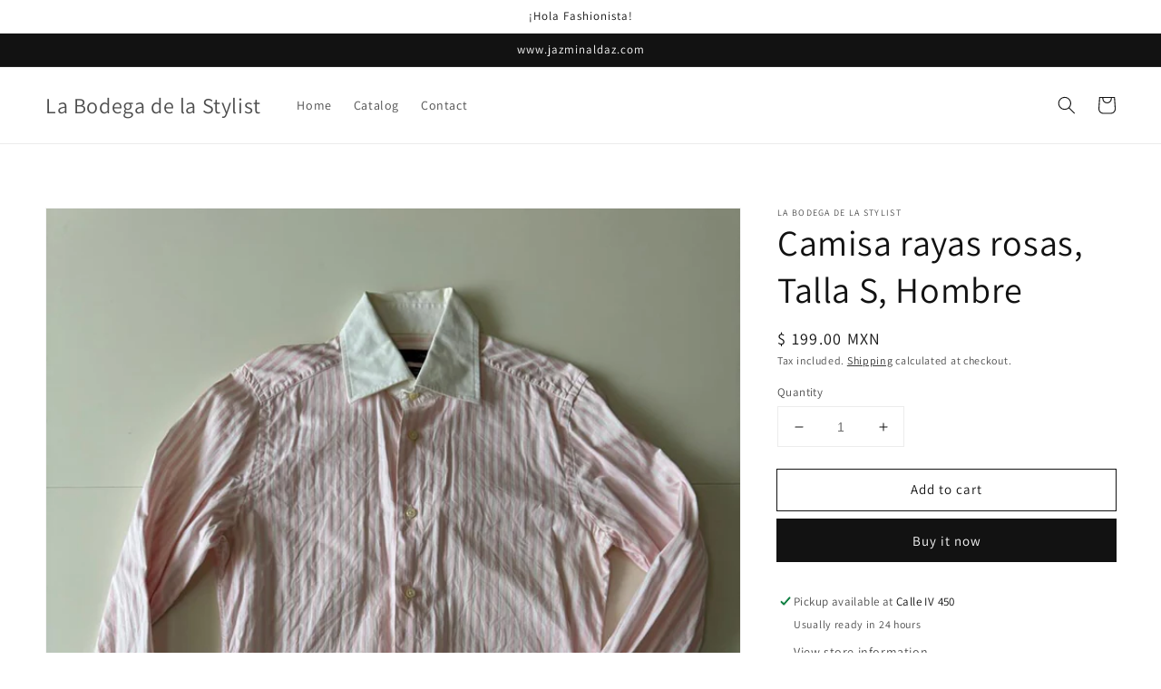

--- FILE ---
content_type: text/html; charset=utf-8
request_url: https://labodegadelastylist.com/products/camisa-rayas-rosas-talla-s-hombre
body_size: 25362
content:
<!doctype html>
<html class="no-js" lang="en">
  <head>
    <meta charset="utf-8">
    <meta http-equiv="X-UA-Compatible" content="IE=edge">
    <meta name="viewport" content="width=device-width,initial-scale=1">
    <meta name="theme-color" content="">
    <link rel="canonical" href="https://labodegadelastylist.com/products/camisa-rayas-rosas-talla-s-hombre">
    <link rel="preconnect" href="https://cdn.shopify.com" crossorigin><link rel="preconnect" href="https://fonts.shopifycdn.com" crossorigin><title>
      Camisa rayas rosas, Talla S, Hombre
 &ndash; La Bodega de la Stylist</title>

    
      <meta name="description" content="Camisa rayas rosas Talla S Hombre Marca Zara En buen estado">
    

    

<meta property="og:site_name" content="La Bodega de la Stylist">
<meta property="og:url" content="https://labodegadelastylist.com/products/camisa-rayas-rosas-talla-s-hombre">
<meta property="og:title" content="Camisa rayas rosas, Talla S, Hombre">
<meta property="og:type" content="product">
<meta property="og:description" content="Camisa rayas rosas Talla S Hombre Marca Zara En buen estado"><meta property="og:image" content="http://labodegadelastylist.com/cdn/shop/files/Unknown-42_cd92c0da-41de-41e9-9995-00596c68a5f6.jpg?v=1712961057">
  <meta property="og:image:secure_url" content="https://labodegadelastylist.com/cdn/shop/files/Unknown-42_cd92c0da-41de-41e9-9995-00596c68a5f6.jpg?v=1712961057">
  <meta property="og:image:width" content="960">
  <meta property="og:image:height" content="1280"><meta property="og:price:amount" content="199.00">
  <meta property="og:price:currency" content="MXN"><meta name="twitter:card" content="summary_large_image">
<meta name="twitter:title" content="Camisa rayas rosas, Talla S, Hombre">
<meta name="twitter:description" content="Camisa rayas rosas Talla S Hombre Marca Zara En buen estado">


    <script src="//labodegadelastylist.com/cdn/shop/t/1/assets/global.js?v=134895141903428787311642724877" defer="defer"></script>
    <script>window.performance && window.performance.mark && window.performance.mark('shopify.content_for_header.start');</script><meta name="facebook-domain-verification" content="n0rwx96xphel0aeo9d0xn7lpua15n1">
<meta id="shopify-digital-wallet" name="shopify-digital-wallet" content="/62450073832/digital_wallets/dialog">
<meta name="shopify-checkout-api-token" content="7da7b72927670efef059ad65ebdb3b0e">
<meta id="in-context-paypal-metadata" data-shop-id="62450073832" data-venmo-supported="false" data-environment="production" data-locale="en_US" data-paypal-v4="true" data-currency="MXN">
<link rel="alternate" type="application/json+oembed" href="https://labodegadelastylist.com/products/camisa-rayas-rosas-talla-s-hombre.oembed">
<script async="async" src="/checkouts/internal/preloads.js?locale=en-MX"></script>
<script id="shopify-features" type="application/json">{"accessToken":"7da7b72927670efef059ad65ebdb3b0e","betas":["rich-media-storefront-analytics"],"domain":"labodegadelastylist.com","predictiveSearch":true,"shopId":62450073832,"locale":"en"}</script>
<script>var Shopify = Shopify || {};
Shopify.shop = "la-bodega-de-la-stylist.myshopify.com";
Shopify.locale = "en";
Shopify.currency = {"active":"MXN","rate":"1.0"};
Shopify.country = "MX";
Shopify.theme = {"name":"Dawn","id":130232418536,"schema_name":"Dawn","schema_version":"2.5.0","theme_store_id":887,"role":"main"};
Shopify.theme.handle = "null";
Shopify.theme.style = {"id":null,"handle":null};
Shopify.cdnHost = "labodegadelastylist.com/cdn";
Shopify.routes = Shopify.routes || {};
Shopify.routes.root = "/";</script>
<script type="module">!function(o){(o.Shopify=o.Shopify||{}).modules=!0}(window);</script>
<script>!function(o){function n(){var o=[];function n(){o.push(Array.prototype.slice.apply(arguments))}return n.q=o,n}var t=o.Shopify=o.Shopify||{};t.loadFeatures=n(),t.autoloadFeatures=n()}(window);</script>
<script id="shop-js-analytics" type="application/json">{"pageType":"product"}</script>
<script defer="defer" async type="module" src="//labodegadelastylist.com/cdn/shopifycloud/shop-js/modules/v2/client.init-shop-cart-sync_BT-GjEfc.en.esm.js"></script>
<script defer="defer" async type="module" src="//labodegadelastylist.com/cdn/shopifycloud/shop-js/modules/v2/chunk.common_D58fp_Oc.esm.js"></script>
<script defer="defer" async type="module" src="//labodegadelastylist.com/cdn/shopifycloud/shop-js/modules/v2/chunk.modal_xMitdFEc.esm.js"></script>
<script type="module">
  await import("//labodegadelastylist.com/cdn/shopifycloud/shop-js/modules/v2/client.init-shop-cart-sync_BT-GjEfc.en.esm.js");
await import("//labodegadelastylist.com/cdn/shopifycloud/shop-js/modules/v2/chunk.common_D58fp_Oc.esm.js");
await import("//labodegadelastylist.com/cdn/shopifycloud/shop-js/modules/v2/chunk.modal_xMitdFEc.esm.js");

  window.Shopify.SignInWithShop?.initShopCartSync?.({"fedCMEnabled":true,"windoidEnabled":true});

</script>
<script id="__st">var __st={"a":62450073832,"offset":-21600,"reqid":"1b9710f1-23c8-4750-b48d-f7df66dcfbe5-1769401100","pageurl":"labodegadelastylist.com\/products\/camisa-rayas-rosas-talla-s-hombre","u":"26f2475fe809","p":"product","rtyp":"product","rid":8684400247016};</script>
<script>window.ShopifyPaypalV4VisibilityTracking = true;</script>
<script id="captcha-bootstrap">!function(){'use strict';const t='contact',e='account',n='new_comment',o=[[t,t],['blogs',n],['comments',n],[t,'customer']],c=[[e,'customer_login'],[e,'guest_login'],[e,'recover_customer_password'],[e,'create_customer']],r=t=>t.map((([t,e])=>`form[action*='/${t}']:not([data-nocaptcha='true']) input[name='form_type'][value='${e}']`)).join(','),a=t=>()=>t?[...document.querySelectorAll(t)].map((t=>t.form)):[];function s(){const t=[...o],e=r(t);return a(e)}const i='password',u='form_key',d=['recaptcha-v3-token','g-recaptcha-response','h-captcha-response',i],f=()=>{try{return window.sessionStorage}catch{return}},m='__shopify_v',_=t=>t.elements[u];function p(t,e,n=!1){try{const o=window.sessionStorage,c=JSON.parse(o.getItem(e)),{data:r}=function(t){const{data:e,action:n}=t;return t[m]||n?{data:e,action:n}:{data:t,action:n}}(c);for(const[e,n]of Object.entries(r))t.elements[e]&&(t.elements[e].value=n);n&&o.removeItem(e)}catch(o){console.error('form repopulation failed',{error:o})}}const l='form_type',E='cptcha';function T(t){t.dataset[E]=!0}const w=window,h=w.document,L='Shopify',v='ce_forms',y='captcha';let A=!1;((t,e)=>{const n=(g='f06e6c50-85a8-45c8-87d0-21a2b65856fe',I='https://cdn.shopify.com/shopifycloud/storefront-forms-hcaptcha/ce_storefront_forms_captcha_hcaptcha.v1.5.2.iife.js',D={infoText:'Protected by hCaptcha',privacyText:'Privacy',termsText:'Terms'},(t,e,n)=>{const o=w[L][v],c=o.bindForm;if(c)return c(t,g,e,D).then(n);var r;o.q.push([[t,g,e,D],n]),r=I,A||(h.body.append(Object.assign(h.createElement('script'),{id:'captcha-provider',async:!0,src:r})),A=!0)});var g,I,D;w[L]=w[L]||{},w[L][v]=w[L][v]||{},w[L][v].q=[],w[L][y]=w[L][y]||{},w[L][y].protect=function(t,e){n(t,void 0,e),T(t)},Object.freeze(w[L][y]),function(t,e,n,w,h,L){const[v,y,A,g]=function(t,e,n){const i=e?o:[],u=t?c:[],d=[...i,...u],f=r(d),m=r(i),_=r(d.filter((([t,e])=>n.includes(e))));return[a(f),a(m),a(_),s()]}(w,h,L),I=t=>{const e=t.target;return e instanceof HTMLFormElement?e:e&&e.form},D=t=>v().includes(t);t.addEventListener('submit',(t=>{const e=I(t);if(!e)return;const n=D(e)&&!e.dataset.hcaptchaBound&&!e.dataset.recaptchaBound,o=_(e),c=g().includes(e)&&(!o||!o.value);(n||c)&&t.preventDefault(),c&&!n&&(function(t){try{if(!f())return;!function(t){const e=f();if(!e)return;const n=_(t);if(!n)return;const o=n.value;o&&e.removeItem(o)}(t);const e=Array.from(Array(32),(()=>Math.random().toString(36)[2])).join('');!function(t,e){_(t)||t.append(Object.assign(document.createElement('input'),{type:'hidden',name:u})),t.elements[u].value=e}(t,e),function(t,e){const n=f();if(!n)return;const o=[...t.querySelectorAll(`input[type='${i}']`)].map((({name:t})=>t)),c=[...d,...o],r={};for(const[a,s]of new FormData(t).entries())c.includes(a)||(r[a]=s);n.setItem(e,JSON.stringify({[m]:1,action:t.action,data:r}))}(t,e)}catch(e){console.error('failed to persist form',e)}}(e),e.submit())}));const S=(t,e)=>{t&&!t.dataset[E]&&(n(t,e.some((e=>e===t))),T(t))};for(const o of['focusin','change'])t.addEventListener(o,(t=>{const e=I(t);D(e)&&S(e,y())}));const B=e.get('form_key'),M=e.get(l),P=B&&M;t.addEventListener('DOMContentLoaded',(()=>{const t=y();if(P)for(const e of t)e.elements[l].value===M&&p(e,B);[...new Set([...A(),...v().filter((t=>'true'===t.dataset.shopifyCaptcha))])].forEach((e=>S(e,t)))}))}(h,new URLSearchParams(w.location.search),n,t,e,['guest_login'])})(!0,!0)}();</script>
<script integrity="sha256-4kQ18oKyAcykRKYeNunJcIwy7WH5gtpwJnB7kiuLZ1E=" data-source-attribution="shopify.loadfeatures" defer="defer" src="//labodegadelastylist.com/cdn/shopifycloud/storefront/assets/storefront/load_feature-a0a9edcb.js" crossorigin="anonymous"></script>
<script data-source-attribution="shopify.dynamic_checkout.dynamic.init">var Shopify=Shopify||{};Shopify.PaymentButton=Shopify.PaymentButton||{isStorefrontPortableWallets:!0,init:function(){window.Shopify.PaymentButton.init=function(){};var t=document.createElement("script");t.src="https://labodegadelastylist.com/cdn/shopifycloud/portable-wallets/latest/portable-wallets.en.js",t.type="module",document.head.appendChild(t)}};
</script>
<script data-source-attribution="shopify.dynamic_checkout.buyer_consent">
  function portableWalletsHideBuyerConsent(e){var t=document.getElementById("shopify-buyer-consent"),n=document.getElementById("shopify-subscription-policy-button");t&&n&&(t.classList.add("hidden"),t.setAttribute("aria-hidden","true"),n.removeEventListener("click",e))}function portableWalletsShowBuyerConsent(e){var t=document.getElementById("shopify-buyer-consent"),n=document.getElementById("shopify-subscription-policy-button");t&&n&&(t.classList.remove("hidden"),t.removeAttribute("aria-hidden"),n.addEventListener("click",e))}window.Shopify?.PaymentButton&&(window.Shopify.PaymentButton.hideBuyerConsent=portableWalletsHideBuyerConsent,window.Shopify.PaymentButton.showBuyerConsent=portableWalletsShowBuyerConsent);
</script>
<script>
  function portableWalletsCleanup(e){e&&e.src&&console.error("Failed to load portable wallets script "+e.src);var t=document.querySelectorAll("shopify-accelerated-checkout .shopify-payment-button__skeleton, shopify-accelerated-checkout-cart .wallet-cart-button__skeleton"),e=document.getElementById("shopify-buyer-consent");for(let e=0;e<t.length;e++)t[e].remove();e&&e.remove()}function portableWalletsNotLoadedAsModule(e){e instanceof ErrorEvent&&"string"==typeof e.message&&e.message.includes("import.meta")&&"string"==typeof e.filename&&e.filename.includes("portable-wallets")&&(window.removeEventListener("error",portableWalletsNotLoadedAsModule),window.Shopify.PaymentButton.failedToLoad=e,"loading"===document.readyState?document.addEventListener("DOMContentLoaded",window.Shopify.PaymentButton.init):window.Shopify.PaymentButton.init())}window.addEventListener("error",portableWalletsNotLoadedAsModule);
</script>

<script type="module" src="https://labodegadelastylist.com/cdn/shopifycloud/portable-wallets/latest/portable-wallets.en.js" onError="portableWalletsCleanup(this)" crossorigin="anonymous"></script>
<script nomodule>
  document.addEventListener("DOMContentLoaded", portableWalletsCleanup);
</script>

<link id="shopify-accelerated-checkout-styles" rel="stylesheet" media="screen" href="https://labodegadelastylist.com/cdn/shopifycloud/portable-wallets/latest/accelerated-checkout-backwards-compat.css" crossorigin="anonymous">
<style id="shopify-accelerated-checkout-cart">
        #shopify-buyer-consent {
  margin-top: 1em;
  display: inline-block;
  width: 100%;
}

#shopify-buyer-consent.hidden {
  display: none;
}

#shopify-subscription-policy-button {
  background: none;
  border: none;
  padding: 0;
  text-decoration: underline;
  font-size: inherit;
  cursor: pointer;
}

#shopify-subscription-policy-button::before {
  box-shadow: none;
}

      </style>
<script id="sections-script" data-sections="main-product,product-recommendations,header,footer" defer="defer" src="//labodegadelastylist.com/cdn/shop/t/1/compiled_assets/scripts.js?v=443"></script>
<script>window.performance && window.performance.mark && window.performance.mark('shopify.content_for_header.end');</script>


    <style data-shopify>
      @font-face {
  font-family: Assistant;
  font-weight: 400;
  font-style: normal;
  font-display: swap;
  src: url("//labodegadelastylist.com/cdn/fonts/assistant/assistant_n4.9120912a469cad1cc292572851508ca49d12e768.woff2") format("woff2"),
       url("//labodegadelastylist.com/cdn/fonts/assistant/assistant_n4.6e9875ce64e0fefcd3f4446b7ec9036b3ddd2985.woff") format("woff");
}

      @font-face {
  font-family: Assistant;
  font-weight: 700;
  font-style: normal;
  font-display: swap;
  src: url("//labodegadelastylist.com/cdn/fonts/assistant/assistant_n7.bf44452348ec8b8efa3aa3068825305886b1c83c.woff2") format("woff2"),
       url("//labodegadelastylist.com/cdn/fonts/assistant/assistant_n7.0c887fee83f6b3bda822f1150b912c72da0f7b64.woff") format("woff");
}

      
      
      @font-face {
  font-family: Assistant;
  font-weight: 400;
  font-style: normal;
  font-display: swap;
  src: url("//labodegadelastylist.com/cdn/fonts/assistant/assistant_n4.9120912a469cad1cc292572851508ca49d12e768.woff2") format("woff2"),
       url("//labodegadelastylist.com/cdn/fonts/assistant/assistant_n4.6e9875ce64e0fefcd3f4446b7ec9036b3ddd2985.woff") format("woff");
}


      :root {
        --font-body-family: Assistant, sans-serif;
        --font-body-style: normal;
        --font-body-weight: 400;

        --font-heading-family: Assistant, sans-serif;
        --font-heading-style: normal;
        --font-heading-weight: 400;

        --font-body-scale: 1.0;
        --font-heading-scale: 1.0;

        --color-base-text: 18, 18, 18;
        --color-base-background-1: 255, 255, 255;
        --color-base-background-2: 243, 243, 243;
        --color-base-solid-button-labels: 255, 255, 255;
        --color-base-outline-button-labels: 18, 18, 18;
        --color-base-accent-1: 18, 18, 18;
        --color-base-accent-2: 51, 79, 180;
        --payment-terms-background-color: #FFFFFF;

        --gradient-base-background-1: #FFFFFF;
        --gradient-base-background-2: #F3F3F3;
        --gradient-base-accent-1: #121212;
        --gradient-base-accent-2: #334FB4;

        --page-width: 160rem;
        --page-width-margin: 2rem;
      }

      *,
      *::before,
      *::after {
        box-sizing: inherit;
      }

      html {
        box-sizing: border-box;
        font-size: calc(var(--font-body-scale) * 62.5%);
        height: 100%;
      }

      body {
        display: grid;
        grid-template-rows: auto auto 1fr auto;
        grid-template-columns: 100%;
        min-height: 100%;
        margin: 0;
        font-size: 1.5rem;
        letter-spacing: 0.06rem;
        line-height: calc(1 + 0.8 / var(--font-body-scale));
        font-family: var(--font-body-family);
        font-style: var(--font-body-style);
        font-weight: var(--font-body-weight);
      }

      @media screen and (min-width: 750px) {
        body {
          font-size: 1.6rem;
        }
      }
    </style>

    <link href="//labodegadelastylist.com/cdn/shop/t/1/assets/base.css?v=66804525312252619961642724891" rel="stylesheet" type="text/css" media="all" />
<link rel="preload" as="font" href="//labodegadelastylist.com/cdn/fonts/assistant/assistant_n4.9120912a469cad1cc292572851508ca49d12e768.woff2" type="font/woff2" crossorigin><link rel="preload" as="font" href="//labodegadelastylist.com/cdn/fonts/assistant/assistant_n4.9120912a469cad1cc292572851508ca49d12e768.woff2" type="font/woff2" crossorigin><link rel="stylesheet" href="//labodegadelastylist.com/cdn/shop/t/1/assets/component-predictive-search.css?v=10425135875555615991642724874" media="print" onload="this.media='all'"><script>document.documentElement.className = document.documentElement.className.replace('no-js', 'js');
    if (Shopify.designMode) {
      document.documentElement.classList.add('shopify-design-mode');
    }
    </script>
  <link href="https://monorail-edge.shopifysvc.com" rel="dns-prefetch">
<script>(function(){if ("sendBeacon" in navigator && "performance" in window) {try {var session_token_from_headers = performance.getEntriesByType('navigation')[0].serverTiming.find(x => x.name == '_s').description;} catch {var session_token_from_headers = undefined;}var session_cookie_matches = document.cookie.match(/_shopify_s=([^;]*)/);var session_token_from_cookie = session_cookie_matches && session_cookie_matches.length === 2 ? session_cookie_matches[1] : "";var session_token = session_token_from_headers || session_token_from_cookie || "";function handle_abandonment_event(e) {var entries = performance.getEntries().filter(function(entry) {return /monorail-edge.shopifysvc.com/.test(entry.name);});if (!window.abandonment_tracked && entries.length === 0) {window.abandonment_tracked = true;var currentMs = Date.now();var navigation_start = performance.timing.navigationStart;var payload = {shop_id: 62450073832,url: window.location.href,navigation_start,duration: currentMs - navigation_start,session_token,page_type: "product"};window.navigator.sendBeacon("https://monorail-edge.shopifysvc.com/v1/produce", JSON.stringify({schema_id: "online_store_buyer_site_abandonment/1.1",payload: payload,metadata: {event_created_at_ms: currentMs,event_sent_at_ms: currentMs}}));}}window.addEventListener('pagehide', handle_abandonment_event);}}());</script>
<script id="web-pixels-manager-setup">(function e(e,d,r,n,o){if(void 0===o&&(o={}),!Boolean(null===(a=null===(i=window.Shopify)||void 0===i?void 0:i.analytics)||void 0===a?void 0:a.replayQueue)){var i,a;window.Shopify=window.Shopify||{};var t=window.Shopify;t.analytics=t.analytics||{};var s=t.analytics;s.replayQueue=[],s.publish=function(e,d,r){return s.replayQueue.push([e,d,r]),!0};try{self.performance.mark("wpm:start")}catch(e){}var l=function(){var e={modern:/Edge?\/(1{2}[4-9]|1[2-9]\d|[2-9]\d{2}|\d{4,})\.\d+(\.\d+|)|Firefox\/(1{2}[4-9]|1[2-9]\d|[2-9]\d{2}|\d{4,})\.\d+(\.\d+|)|Chrom(ium|e)\/(9{2}|\d{3,})\.\d+(\.\d+|)|(Maci|X1{2}).+ Version\/(15\.\d+|(1[6-9]|[2-9]\d|\d{3,})\.\d+)([,.]\d+|)( \(\w+\)|)( Mobile\/\w+|) Safari\/|Chrome.+OPR\/(9{2}|\d{3,})\.\d+\.\d+|(CPU[ +]OS|iPhone[ +]OS|CPU[ +]iPhone|CPU IPhone OS|CPU iPad OS)[ +]+(15[._]\d+|(1[6-9]|[2-9]\d|\d{3,})[._]\d+)([._]\d+|)|Android:?[ /-](13[3-9]|1[4-9]\d|[2-9]\d{2}|\d{4,})(\.\d+|)(\.\d+|)|Android.+Firefox\/(13[5-9]|1[4-9]\d|[2-9]\d{2}|\d{4,})\.\d+(\.\d+|)|Android.+Chrom(ium|e)\/(13[3-9]|1[4-9]\d|[2-9]\d{2}|\d{4,})\.\d+(\.\d+|)|SamsungBrowser\/([2-9]\d|\d{3,})\.\d+/,legacy:/Edge?\/(1[6-9]|[2-9]\d|\d{3,})\.\d+(\.\d+|)|Firefox\/(5[4-9]|[6-9]\d|\d{3,})\.\d+(\.\d+|)|Chrom(ium|e)\/(5[1-9]|[6-9]\d|\d{3,})\.\d+(\.\d+|)([\d.]+$|.*Safari\/(?![\d.]+ Edge\/[\d.]+$))|(Maci|X1{2}).+ Version\/(10\.\d+|(1[1-9]|[2-9]\d|\d{3,})\.\d+)([,.]\d+|)( \(\w+\)|)( Mobile\/\w+|) Safari\/|Chrome.+OPR\/(3[89]|[4-9]\d|\d{3,})\.\d+\.\d+|(CPU[ +]OS|iPhone[ +]OS|CPU[ +]iPhone|CPU IPhone OS|CPU iPad OS)[ +]+(10[._]\d+|(1[1-9]|[2-9]\d|\d{3,})[._]\d+)([._]\d+|)|Android:?[ /-](13[3-9]|1[4-9]\d|[2-9]\d{2}|\d{4,})(\.\d+|)(\.\d+|)|Mobile Safari.+OPR\/([89]\d|\d{3,})\.\d+\.\d+|Android.+Firefox\/(13[5-9]|1[4-9]\d|[2-9]\d{2}|\d{4,})\.\d+(\.\d+|)|Android.+Chrom(ium|e)\/(13[3-9]|1[4-9]\d|[2-9]\d{2}|\d{4,})\.\d+(\.\d+|)|Android.+(UC? ?Browser|UCWEB|U3)[ /]?(15\.([5-9]|\d{2,})|(1[6-9]|[2-9]\d|\d{3,})\.\d+)\.\d+|SamsungBrowser\/(5\.\d+|([6-9]|\d{2,})\.\d+)|Android.+MQ{2}Browser\/(14(\.(9|\d{2,})|)|(1[5-9]|[2-9]\d|\d{3,})(\.\d+|))(\.\d+|)|K[Aa][Ii]OS\/(3\.\d+|([4-9]|\d{2,})\.\d+)(\.\d+|)/},d=e.modern,r=e.legacy,n=navigator.userAgent;return n.match(d)?"modern":n.match(r)?"legacy":"unknown"}(),u="modern"===l?"modern":"legacy",c=(null!=n?n:{modern:"",legacy:""})[u],f=function(e){return[e.baseUrl,"/wpm","/b",e.hashVersion,"modern"===e.buildTarget?"m":"l",".js"].join("")}({baseUrl:d,hashVersion:r,buildTarget:u}),m=function(e){var d=e.version,r=e.bundleTarget,n=e.surface,o=e.pageUrl,i=e.monorailEndpoint;return{emit:function(e){var a=e.status,t=e.errorMsg,s=(new Date).getTime(),l=JSON.stringify({metadata:{event_sent_at_ms:s},events:[{schema_id:"web_pixels_manager_load/3.1",payload:{version:d,bundle_target:r,page_url:o,status:a,surface:n,error_msg:t},metadata:{event_created_at_ms:s}}]});if(!i)return console&&console.warn&&console.warn("[Web Pixels Manager] No Monorail endpoint provided, skipping logging."),!1;try{return self.navigator.sendBeacon.bind(self.navigator)(i,l)}catch(e){}var u=new XMLHttpRequest;try{return u.open("POST",i,!0),u.setRequestHeader("Content-Type","text/plain"),u.send(l),!0}catch(e){return console&&console.warn&&console.warn("[Web Pixels Manager] Got an unhandled error while logging to Monorail."),!1}}}}({version:r,bundleTarget:l,surface:e.surface,pageUrl:self.location.href,monorailEndpoint:e.monorailEndpoint});try{o.browserTarget=l,function(e){var d=e.src,r=e.async,n=void 0===r||r,o=e.onload,i=e.onerror,a=e.sri,t=e.scriptDataAttributes,s=void 0===t?{}:t,l=document.createElement("script"),u=document.querySelector("head"),c=document.querySelector("body");if(l.async=n,l.src=d,a&&(l.integrity=a,l.crossOrigin="anonymous"),s)for(var f in s)if(Object.prototype.hasOwnProperty.call(s,f))try{l.dataset[f]=s[f]}catch(e){}if(o&&l.addEventListener("load",o),i&&l.addEventListener("error",i),u)u.appendChild(l);else{if(!c)throw new Error("Did not find a head or body element to append the script");c.appendChild(l)}}({src:f,async:!0,onload:function(){if(!function(){var e,d;return Boolean(null===(d=null===(e=window.Shopify)||void 0===e?void 0:e.analytics)||void 0===d?void 0:d.initialized)}()){var d=window.webPixelsManager.init(e)||void 0;if(d){var r=window.Shopify.analytics;r.replayQueue.forEach((function(e){var r=e[0],n=e[1],o=e[2];d.publishCustomEvent(r,n,o)})),r.replayQueue=[],r.publish=d.publishCustomEvent,r.visitor=d.visitor,r.initialized=!0}}},onerror:function(){return m.emit({status:"failed",errorMsg:"".concat(f," has failed to load")})},sri:function(e){var d=/^sha384-[A-Za-z0-9+/=]+$/;return"string"==typeof e&&d.test(e)}(c)?c:"",scriptDataAttributes:o}),m.emit({status:"loading"})}catch(e){m.emit({status:"failed",errorMsg:(null==e?void 0:e.message)||"Unknown error"})}}})({shopId: 62450073832,storefrontBaseUrl: "https://labodegadelastylist.com",extensionsBaseUrl: "https://extensions.shopifycdn.com/cdn/shopifycloud/web-pixels-manager",monorailEndpoint: "https://monorail-edge.shopifysvc.com/unstable/produce_batch",surface: "storefront-renderer",enabledBetaFlags: ["2dca8a86"],webPixelsConfigList: [{"id":"183894248","configuration":"{\"pixel_id\":\"270820811804795\",\"pixel_type\":\"facebook_pixel\",\"metaapp_system_user_token\":\"-\"}","eventPayloadVersion":"v1","runtimeContext":"OPEN","scriptVersion":"ca16bc87fe92b6042fbaa3acc2fbdaa6","type":"APP","apiClientId":2329312,"privacyPurposes":["ANALYTICS","MARKETING","SALE_OF_DATA"],"dataSharingAdjustments":{"protectedCustomerApprovalScopes":["read_customer_address","read_customer_email","read_customer_name","read_customer_personal_data","read_customer_phone"]}},{"id":"shopify-app-pixel","configuration":"{}","eventPayloadVersion":"v1","runtimeContext":"STRICT","scriptVersion":"0450","apiClientId":"shopify-pixel","type":"APP","privacyPurposes":["ANALYTICS","MARKETING"]},{"id":"shopify-custom-pixel","eventPayloadVersion":"v1","runtimeContext":"LAX","scriptVersion":"0450","apiClientId":"shopify-pixel","type":"CUSTOM","privacyPurposes":["ANALYTICS","MARKETING"]}],isMerchantRequest: false,initData: {"shop":{"name":"La Bodega de la Stylist","paymentSettings":{"currencyCode":"MXN"},"myshopifyDomain":"la-bodega-de-la-stylist.myshopify.com","countryCode":"MX","storefrontUrl":"https:\/\/labodegadelastylist.com"},"customer":null,"cart":null,"checkout":null,"productVariants":[{"price":{"amount":199.0,"currencyCode":"MXN"},"product":{"title":"Camisa rayas rosas, Talla S, Hombre","vendor":"La Bodega de la Stylist","id":"8684400247016","untranslatedTitle":"Camisa rayas rosas, Talla S, Hombre","url":"\/products\/camisa-rayas-rosas-talla-s-hombre","type":"Camisa"},"id":"45816059953384","image":{"src":"\/\/labodegadelastylist.com\/cdn\/shop\/files\/Unknown-42_cd92c0da-41de-41e9-9995-00596c68a5f6.jpg?v=1712961057"},"sku":"LBS1040","title":"Default Title","untranslatedTitle":"Default Title"}],"purchasingCompany":null},},"https://labodegadelastylist.com/cdn","fcfee988w5aeb613cpc8e4bc33m6693e112",{"modern":"","legacy":""},{"shopId":"62450073832","storefrontBaseUrl":"https:\/\/labodegadelastylist.com","extensionBaseUrl":"https:\/\/extensions.shopifycdn.com\/cdn\/shopifycloud\/web-pixels-manager","surface":"storefront-renderer","enabledBetaFlags":"[\"2dca8a86\"]","isMerchantRequest":"false","hashVersion":"fcfee988w5aeb613cpc8e4bc33m6693e112","publish":"custom","events":"[[\"page_viewed\",{}],[\"product_viewed\",{\"productVariant\":{\"price\":{\"amount\":199.0,\"currencyCode\":\"MXN\"},\"product\":{\"title\":\"Camisa rayas rosas, Talla S, Hombre\",\"vendor\":\"La Bodega de la Stylist\",\"id\":\"8684400247016\",\"untranslatedTitle\":\"Camisa rayas rosas, Talla S, Hombre\",\"url\":\"\/products\/camisa-rayas-rosas-talla-s-hombre\",\"type\":\"Camisa\"},\"id\":\"45816059953384\",\"image\":{\"src\":\"\/\/labodegadelastylist.com\/cdn\/shop\/files\/Unknown-42_cd92c0da-41de-41e9-9995-00596c68a5f6.jpg?v=1712961057\"},\"sku\":\"LBS1040\",\"title\":\"Default Title\",\"untranslatedTitle\":\"Default Title\"}}]]"});</script><script>
  window.ShopifyAnalytics = window.ShopifyAnalytics || {};
  window.ShopifyAnalytics.meta = window.ShopifyAnalytics.meta || {};
  window.ShopifyAnalytics.meta.currency = 'MXN';
  var meta = {"product":{"id":8684400247016,"gid":"gid:\/\/shopify\/Product\/8684400247016","vendor":"La Bodega de la Stylist","type":"Camisa","handle":"camisa-rayas-rosas-talla-s-hombre","variants":[{"id":45816059953384,"price":19900,"name":"Camisa rayas rosas, Talla S, Hombre","public_title":null,"sku":"LBS1040"}],"remote":false},"page":{"pageType":"product","resourceType":"product","resourceId":8684400247016,"requestId":"1b9710f1-23c8-4750-b48d-f7df66dcfbe5-1769401100"}};
  for (var attr in meta) {
    window.ShopifyAnalytics.meta[attr] = meta[attr];
  }
</script>
<script class="analytics">
  (function () {
    var customDocumentWrite = function(content) {
      var jquery = null;

      if (window.jQuery) {
        jquery = window.jQuery;
      } else if (window.Checkout && window.Checkout.$) {
        jquery = window.Checkout.$;
      }

      if (jquery) {
        jquery('body').append(content);
      }
    };

    var hasLoggedConversion = function(token) {
      if (token) {
        return document.cookie.indexOf('loggedConversion=' + token) !== -1;
      }
      return false;
    }

    var setCookieIfConversion = function(token) {
      if (token) {
        var twoMonthsFromNow = new Date(Date.now());
        twoMonthsFromNow.setMonth(twoMonthsFromNow.getMonth() + 2);

        document.cookie = 'loggedConversion=' + token + '; expires=' + twoMonthsFromNow;
      }
    }

    var trekkie = window.ShopifyAnalytics.lib = window.trekkie = window.trekkie || [];
    if (trekkie.integrations) {
      return;
    }
    trekkie.methods = [
      'identify',
      'page',
      'ready',
      'track',
      'trackForm',
      'trackLink'
    ];
    trekkie.factory = function(method) {
      return function() {
        var args = Array.prototype.slice.call(arguments);
        args.unshift(method);
        trekkie.push(args);
        return trekkie;
      };
    };
    for (var i = 0; i < trekkie.methods.length; i++) {
      var key = trekkie.methods[i];
      trekkie[key] = trekkie.factory(key);
    }
    trekkie.load = function(config) {
      trekkie.config = config || {};
      trekkie.config.initialDocumentCookie = document.cookie;
      var first = document.getElementsByTagName('script')[0];
      var script = document.createElement('script');
      script.type = 'text/javascript';
      script.onerror = function(e) {
        var scriptFallback = document.createElement('script');
        scriptFallback.type = 'text/javascript';
        scriptFallback.onerror = function(error) {
                var Monorail = {
      produce: function produce(monorailDomain, schemaId, payload) {
        var currentMs = new Date().getTime();
        var event = {
          schema_id: schemaId,
          payload: payload,
          metadata: {
            event_created_at_ms: currentMs,
            event_sent_at_ms: currentMs
          }
        };
        return Monorail.sendRequest("https://" + monorailDomain + "/v1/produce", JSON.stringify(event));
      },
      sendRequest: function sendRequest(endpointUrl, payload) {
        // Try the sendBeacon API
        if (window && window.navigator && typeof window.navigator.sendBeacon === 'function' && typeof window.Blob === 'function' && !Monorail.isIos12()) {
          var blobData = new window.Blob([payload], {
            type: 'text/plain'
          });

          if (window.navigator.sendBeacon(endpointUrl, blobData)) {
            return true;
          } // sendBeacon was not successful

        } // XHR beacon

        var xhr = new XMLHttpRequest();

        try {
          xhr.open('POST', endpointUrl);
          xhr.setRequestHeader('Content-Type', 'text/plain');
          xhr.send(payload);
        } catch (e) {
          console.log(e);
        }

        return false;
      },
      isIos12: function isIos12() {
        return window.navigator.userAgent.lastIndexOf('iPhone; CPU iPhone OS 12_') !== -1 || window.navigator.userAgent.lastIndexOf('iPad; CPU OS 12_') !== -1;
      }
    };
    Monorail.produce('monorail-edge.shopifysvc.com',
      'trekkie_storefront_load_errors/1.1',
      {shop_id: 62450073832,
      theme_id: 130232418536,
      app_name: "storefront",
      context_url: window.location.href,
      source_url: "//labodegadelastylist.com/cdn/s/trekkie.storefront.8d95595f799fbf7e1d32231b9a28fd43b70c67d3.min.js"});

        };
        scriptFallback.async = true;
        scriptFallback.src = '//labodegadelastylist.com/cdn/s/trekkie.storefront.8d95595f799fbf7e1d32231b9a28fd43b70c67d3.min.js';
        first.parentNode.insertBefore(scriptFallback, first);
      };
      script.async = true;
      script.src = '//labodegadelastylist.com/cdn/s/trekkie.storefront.8d95595f799fbf7e1d32231b9a28fd43b70c67d3.min.js';
      first.parentNode.insertBefore(script, first);
    };
    trekkie.load(
      {"Trekkie":{"appName":"storefront","development":false,"defaultAttributes":{"shopId":62450073832,"isMerchantRequest":null,"themeId":130232418536,"themeCityHash":"3354834620606474016","contentLanguage":"en","currency":"MXN","eventMetadataId":"a2873643-15fc-4745-96b6-d224908d5bc4"},"isServerSideCookieWritingEnabled":true,"monorailRegion":"shop_domain","enabledBetaFlags":["65f19447"]},"Session Attribution":{},"S2S":{"facebookCapiEnabled":true,"source":"trekkie-storefront-renderer","apiClientId":580111}}
    );

    var loaded = false;
    trekkie.ready(function() {
      if (loaded) return;
      loaded = true;

      window.ShopifyAnalytics.lib = window.trekkie;

      var originalDocumentWrite = document.write;
      document.write = customDocumentWrite;
      try { window.ShopifyAnalytics.merchantGoogleAnalytics.call(this); } catch(error) {};
      document.write = originalDocumentWrite;

      window.ShopifyAnalytics.lib.page(null,{"pageType":"product","resourceType":"product","resourceId":8684400247016,"requestId":"1b9710f1-23c8-4750-b48d-f7df66dcfbe5-1769401100","shopifyEmitted":true});

      var match = window.location.pathname.match(/checkouts\/(.+)\/(thank_you|post_purchase)/)
      var token = match? match[1]: undefined;
      if (!hasLoggedConversion(token)) {
        setCookieIfConversion(token);
        window.ShopifyAnalytics.lib.track("Viewed Product",{"currency":"MXN","variantId":45816059953384,"productId":8684400247016,"productGid":"gid:\/\/shopify\/Product\/8684400247016","name":"Camisa rayas rosas, Talla S, Hombre","price":"199.00","sku":"LBS1040","brand":"La Bodega de la Stylist","variant":null,"category":"Camisa","nonInteraction":true,"remote":false},undefined,undefined,{"shopifyEmitted":true});
      window.ShopifyAnalytics.lib.track("monorail:\/\/trekkie_storefront_viewed_product\/1.1",{"currency":"MXN","variantId":45816059953384,"productId":8684400247016,"productGid":"gid:\/\/shopify\/Product\/8684400247016","name":"Camisa rayas rosas, Talla S, Hombre","price":"199.00","sku":"LBS1040","brand":"La Bodega de la Stylist","variant":null,"category":"Camisa","nonInteraction":true,"remote":false,"referer":"https:\/\/labodegadelastylist.com\/products\/camisa-rayas-rosas-talla-s-hombre"});
      }
    });


        var eventsListenerScript = document.createElement('script');
        eventsListenerScript.async = true;
        eventsListenerScript.src = "//labodegadelastylist.com/cdn/shopifycloud/storefront/assets/shop_events_listener-3da45d37.js";
        document.getElementsByTagName('head')[0].appendChild(eventsListenerScript);

})();</script>
<script
  defer
  src="https://labodegadelastylist.com/cdn/shopifycloud/perf-kit/shopify-perf-kit-3.0.4.min.js"
  data-application="storefront-renderer"
  data-shop-id="62450073832"
  data-render-region="gcp-us-east1"
  data-page-type="product"
  data-theme-instance-id="130232418536"
  data-theme-name="Dawn"
  data-theme-version="2.5.0"
  data-monorail-region="shop_domain"
  data-resource-timing-sampling-rate="10"
  data-shs="true"
  data-shs-beacon="true"
  data-shs-export-with-fetch="true"
  data-shs-logs-sample-rate="1"
  data-shs-beacon-endpoint="https://labodegadelastylist.com/api/collect"
></script>
</head>

  <body class="gradient">
    <a class="skip-to-content-link button visually-hidden" href="#MainContent">
      Skip to content
    </a>

    <div id="shopify-section-announcement-bar" class="shopify-section"><div class="announcement-bar color-background-1 gradient" role="region" aria-label="Announcement" ><p class="announcement-bar__message h5">
                ¡Hola Fashionista!
</p></div><div class="announcement-bar color-accent-1 gradient" role="region" aria-label="Announcement" ><p class="announcement-bar__message h5">
                www.jazminaldaz.com
</p></div>
</div>
    <div id="shopify-section-header" class="shopify-section"><link rel="stylesheet" href="//labodegadelastylist.com/cdn/shop/t/1/assets/component-list-menu.css?v=161614383810958508431642724881" media="print" onload="this.media='all'">
<link rel="stylesheet" href="//labodegadelastylist.com/cdn/shop/t/1/assets/component-search.css?v=128662198121899399791642724869" media="print" onload="this.media='all'">
<link rel="stylesheet" href="//labodegadelastylist.com/cdn/shop/t/1/assets/component-menu-drawer.css?v=25441607779389632351642724872" media="print" onload="this.media='all'">
<link rel="stylesheet" href="//labodegadelastylist.com/cdn/shop/t/1/assets/component-cart-notification.css?v=460858370205038421642724867" media="print" onload="this.media='all'">
<link rel="stylesheet" href="//labodegadelastylist.com/cdn/shop/t/1/assets/component-cart-items.css?v=157471800145148034221642724892" media="print" onload="this.media='all'"><link rel="stylesheet" href="//labodegadelastylist.com/cdn/shop/t/1/assets/component-price.css?v=5328827735059554991642724871" media="print" onload="this.media='all'">
  <link rel="stylesheet" href="//labodegadelastylist.com/cdn/shop/t/1/assets/component-loading-overlay.css?v=167310470843593579841642724894" media="print" onload="this.media='all'"><noscript><link href="//labodegadelastylist.com/cdn/shop/t/1/assets/component-list-menu.css?v=161614383810958508431642724881" rel="stylesheet" type="text/css" media="all" /></noscript>
<noscript><link href="//labodegadelastylist.com/cdn/shop/t/1/assets/component-search.css?v=128662198121899399791642724869" rel="stylesheet" type="text/css" media="all" /></noscript>
<noscript><link href="//labodegadelastylist.com/cdn/shop/t/1/assets/component-menu-drawer.css?v=25441607779389632351642724872" rel="stylesheet" type="text/css" media="all" /></noscript>
<noscript><link href="//labodegadelastylist.com/cdn/shop/t/1/assets/component-cart-notification.css?v=460858370205038421642724867" rel="stylesheet" type="text/css" media="all" /></noscript>
<noscript><link href="//labodegadelastylist.com/cdn/shop/t/1/assets/component-cart-items.css?v=157471800145148034221642724892" rel="stylesheet" type="text/css" media="all" /></noscript>

<style>
  header-drawer {
    justify-self: start;
    margin-left: -1.2rem;
  }

  @media screen and (min-width: 990px) {
    header-drawer {
      display: none;
    }
  }

  .menu-drawer-container {
    display: flex;
  }

  .list-menu {
    list-style: none;
    padding: 0;
    margin: 0;
  }

  .list-menu--inline {
    display: inline-flex;
    flex-wrap: wrap;
  }

  summary.list-menu__item {
    padding-right: 2.7rem;
  }

  .list-menu__item {
    display: flex;
    align-items: center;
    line-height: calc(1 + 0.3 / var(--font-body-scale));
  }

  .list-menu__item--link {
    text-decoration: none;
    padding-bottom: 1rem;
    padding-top: 1rem;
    line-height: calc(1 + 0.8 / var(--font-body-scale));
  }

  @media screen and (min-width: 750px) {
    .list-menu__item--link {
      padding-bottom: 0.5rem;
      padding-top: 0.5rem;
    }
  }
</style>

<script src="//labodegadelastylist.com/cdn/shop/t/1/assets/details-disclosure.js?v=118626640824924522881642724888" defer="defer"></script>
<script src="//labodegadelastylist.com/cdn/shop/t/1/assets/details-modal.js?v=4511761896672669691642724887" defer="defer"></script>
<script src="//labodegadelastylist.com/cdn/shop/t/1/assets/cart-notification.js?v=18770815536247936311642724870" defer="defer"></script>

<svg xmlns="http://www.w3.org/2000/svg" class="hidden">
  <symbol id="icon-search" viewbox="0 0 18 19" fill="none">
    <path fill-rule="evenodd" clip-rule="evenodd" d="M11.03 11.68A5.784 5.784 0 112.85 3.5a5.784 5.784 0 018.18 8.18zm.26 1.12a6.78 6.78 0 11.72-.7l5.4 5.4a.5.5 0 11-.71.7l-5.41-5.4z" fill="currentColor"/>
  </symbol>

  <symbol id="icon-close" class="icon icon-close" fill="none" viewBox="0 0 18 17">
    <path d="M.865 15.978a.5.5 0 00.707.707l7.433-7.431 7.579 7.282a.501.501 0 00.846-.37.5.5 0 00-.153-.351L9.712 8.546l7.417-7.416a.5.5 0 10-.707-.708L8.991 7.853 1.413.573a.5.5 0 10-.693.72l7.563 7.268-7.418 7.417z" fill="currentColor">
  </symbol>
</svg>
<sticky-header class="header-wrapper color-background-1 gradient header-wrapper--border-bottom">
  <header class="header header--middle-left page-width header--has-menu"><header-drawer data-breakpoint="tablet">
        <details id="Details-menu-drawer-container" class="menu-drawer-container">
          <summary class="header__icon header__icon--menu header__icon--summary link focus-inset" aria-label="Menu">
            <span>
              <svg xmlns="http://www.w3.org/2000/svg" aria-hidden="true" focusable="false" role="presentation" class="icon icon-hamburger" fill="none" viewBox="0 0 18 16">
  <path d="M1 .5a.5.5 0 100 1h15.71a.5.5 0 000-1H1zM.5 8a.5.5 0 01.5-.5h15.71a.5.5 0 010 1H1A.5.5 0 01.5 8zm0 7a.5.5 0 01.5-.5h15.71a.5.5 0 010 1H1a.5.5 0 01-.5-.5z" fill="currentColor">
</svg>

              <svg xmlns="http://www.w3.org/2000/svg" aria-hidden="true" focusable="false" role="presentation" class="icon icon-close" fill="none" viewBox="0 0 18 17">
  <path d="M.865 15.978a.5.5 0 00.707.707l7.433-7.431 7.579 7.282a.501.501 0 00.846-.37.5.5 0 00-.153-.351L9.712 8.546l7.417-7.416a.5.5 0 10-.707-.708L8.991 7.853 1.413.573a.5.5 0 10-.693.72l7.563 7.268-7.418 7.417z" fill="currentColor">
</svg>

            </span>
          </summary>
          <div id="menu-drawer" class="menu-drawer motion-reduce" tabindex="-1">
            <div class="menu-drawer__inner-container">
              <div class="menu-drawer__navigation-container">
                <nav class="menu-drawer__navigation">
                  <ul class="menu-drawer__menu list-menu" role="list"><li><a href="/" class="menu-drawer__menu-item list-menu__item link link--text focus-inset">
                            Home
                          </a></li><li><a href="/collections" class="menu-drawer__menu-item list-menu__item link link--text focus-inset">
                            Catalog
                          </a></li><li><a href="/pages/contact" class="menu-drawer__menu-item list-menu__item link link--text focus-inset">
                            Contact
                          </a></li></ul>
                </nav>
                <div class="menu-drawer__utility-links"><ul class="list list-social list-unstyled" role="list"></ul>
                </div>
              </div>
            </div>
          </div>
        </details>
      </header-drawer><a href="/" class="header__heading-link link link--text focus-inset"><span class="h2">La Bodega de la Stylist</span></a><nav class="header__inline-menu">
        <ul class="list-menu list-menu--inline" role="list"><li><a href="/" class="header__menu-item header__menu-item list-menu__item link link--text focus-inset">
                  <span>Home</span>
                </a></li><li><a href="/collections" class="header__menu-item header__menu-item list-menu__item link link--text focus-inset">
                  <span>Catalog</span>
                </a></li><li><a href="/pages/contact" class="header__menu-item header__menu-item list-menu__item link link--text focus-inset">
                  <span>Contact</span>
                </a></li></ul>
      </nav><div class="header__icons">
      <details-modal class="header__search">
        <details>
          <summary class="header__icon header__icon--search header__icon--summary link focus-inset modal__toggle" aria-haspopup="dialog" aria-label="Search">
            <span>
              <svg class="modal__toggle-open icon icon-search" aria-hidden="true" focusable="false" role="presentation">
                <use href="#icon-search">
              </svg>
              <svg class="modal__toggle-close icon icon-close" aria-hidden="true" focusable="false" role="presentation">
                <use href="#icon-close">
              </svg>
            </span>
          </summary>
          <div class="search-modal modal__content" role="dialog" aria-modal="true" aria-label="Search">
            <div class="modal-overlay"></div>
            <div class="search-modal__content" tabindex="-1"><predictive-search class="search-modal__form" data-loading-text="Loading..."><form action="/search" method="get" role="search" class="search search-modal__form">
                  <div class="field">
                    <input class="search__input field__input"
                      id="Search-In-Modal"
                      type="search"
                      name="q"
                      value=""
                      placeholder="Search"role="combobox"
                        aria-expanded="false"
                        aria-owns="predictive-search-results-list"
                        aria-controls="predictive-search-results-list"
                        aria-haspopup="listbox"
                        aria-autocomplete="list"
                        autocorrect="off"
                        autocomplete="off"
                        autocapitalize="off"
                        spellcheck="false">
                    <label class="field__label" for="Search-In-Modal">Search</label>
                    <input type="hidden" name="options[prefix]" value="last">
                    <button class="search__button field__button" aria-label="Search">
                      <svg class="icon icon-search" aria-hidden="true" focusable="false" role="presentation">
                        <use href="#icon-search">
                      </svg>
                    </button>
                  </div><div class="predictive-search predictive-search--header" tabindex="-1" data-predictive-search>
                      <div class="predictive-search__loading-state">
                        <svg aria-hidden="true" focusable="false" role="presentation" class="spinner" viewBox="0 0 66 66" xmlns="http://www.w3.org/2000/svg">
                          <circle class="path" fill="none" stroke-width="6" cx="33" cy="33" r="30"></circle>
                        </svg>
                      </div>
                    </div>

                    <span class="predictive-search-status visually-hidden" role="status" aria-hidden="true"></span></form></predictive-search><button type="button" class="search-modal__close-button modal__close-button link link--text focus-inset" aria-label="Close">
                <svg class="icon icon-close" aria-hidden="true" focusable="false" role="presentation">
                  <use href="#icon-close">
                </svg>
              </button>
            </div>
          </div>
        </details>
      </details-modal><a href="/cart" class="header__icon header__icon--cart link focus-inset" id="cart-icon-bubble"><svg class="icon icon-cart-empty" aria-hidden="true" focusable="false" role="presentation" xmlns="http://www.w3.org/2000/svg" viewBox="0 0 40 40" fill="none">
  <path d="m15.75 11.8h-3.16l-.77 11.6a5 5 0 0 0 4.99 5.34h7.38a5 5 0 0 0 4.99-5.33l-.78-11.61zm0 1h-2.22l-.71 10.67a4 4 0 0 0 3.99 4.27h7.38a4 4 0 0 0 4-4.27l-.72-10.67h-2.22v.63a4.75 4.75 0 1 1 -9.5 0zm8.5 0h-7.5v.63a3.75 3.75 0 1 0 7.5 0z" fill="currentColor" fill-rule="evenodd"/>
</svg>
<span class="visually-hidden">Cart</span></a>
    </div>
  </header>
</sticky-header>

<cart-notification>
  <div class="cart-notification-wrapper page-width color-background-1">
    <div id="cart-notification" class="cart-notification focus-inset" aria-modal="true" aria-label="Item added to your cart" role="dialog" tabindex="-1">
      <div class="cart-notification__header">
        <h2 class="cart-notification__heading caption-large text-body"><svg class="icon icon-checkmark color-foreground-text" aria-hidden="true" focusable="false" xmlns="http://www.w3.org/2000/svg" viewBox="0 0 12 9" fill="none">
  <path fill-rule="evenodd" clip-rule="evenodd" d="M11.35.643a.5.5 0 01.006.707l-6.77 6.886a.5.5 0 01-.719-.006L.638 4.845a.5.5 0 11.724-.69l2.872 3.011 6.41-6.517a.5.5 0 01.707-.006h-.001z" fill="currentColor"/>
</svg>
Item added to your cart</h2>
        <button type="button" class="cart-notification__close modal__close-button link link--text focus-inset" aria-label="Close">
          <svg class="icon icon-close" aria-hidden="true" focusable="false"><use href="#icon-close"></svg>
        </button>
      </div>
      <div id="cart-notification-product" class="cart-notification-product"></div>
      <div class="cart-notification__links">
        <a href="/cart" id="cart-notification-button" class="button button--secondary button--full-width"></a>
        <form action="/cart" method="post" id="cart-notification-form">
          <button class="button button--primary button--full-width" name="checkout">Check out</button>
        </form>
        <button type="button" class="link button-label">Continue shopping</button>
      </div>
    </div>
  </div>
</cart-notification>
<style data-shopify>
  .cart-notification {
     display: none;
  }
</style>


<script type="application/ld+json">
  {
    "@context": "http://schema.org",
    "@type": "Organization",
    "name": "La Bodega de la Stylist",
    
    "sameAs": [
      "",
      "",
      "",
      "",
      "",
      "",
      "",
      "",
      ""
    ],
    "url": "https:\/\/labodegadelastylist.com"
  }
</script>
</div>
    <main id="MainContent" class="content-for-layout focus-none" role="main" tabindex="-1">
      <section id="shopify-section-template--15613917561064__main" class="shopify-section product-section spaced-section">
<link href="//labodegadelastylist.com/cdn/shop/t/1/assets/section-main-product.css?v=51650848597963430781642724866" rel="stylesheet" type="text/css" media="all" />
<link href="//labodegadelastylist.com/cdn/shop/t/1/assets/component-accordion.css?v=149984475906394884081642724866" rel="stylesheet" type="text/css" media="all" />
<link href="//labodegadelastylist.com/cdn/shop/t/1/assets/component-price.css?v=5328827735059554991642724871" rel="stylesheet" type="text/css" media="all" />
<link href="//labodegadelastylist.com/cdn/shop/t/1/assets/component-rte.css?v=84043763465619332371642724890" rel="stylesheet" type="text/css" media="all" />
<link href="//labodegadelastylist.com/cdn/shop/t/1/assets/component-slider.css?v=164911113917242421521642724873" rel="stylesheet" type="text/css" media="all" />
<link href="//labodegadelastylist.com/cdn/shop/t/1/assets/component-rating.css?v=24573085263941240431642724886" rel="stylesheet" type="text/css" media="all" />
<link href="//labodegadelastylist.com/cdn/shop/t/1/assets/component-loading-overlay.css?v=167310470843593579841642724894" rel="stylesheet" type="text/css" media="all" />

<link rel="stylesheet" href="//labodegadelastylist.com/cdn/shop/t/1/assets/component-deferred-media.css?v=171180198959671422251642724885" media="print" onload="this.media='all'">

<script src="//labodegadelastylist.com/cdn/shop/t/1/assets/product-form.js?v=1429052116008230011642724868" defer="defer"></script><section class="page-width">
  <div class="product product--large product--stacked grid grid--1-col grid--2-col-tablet">
    <div class="grid__item product__media-wrapper">
      <media-gallery id="MediaGallery-template--15613917561064__main" role="region" class="product__media-gallery" aria-label="Gallery Viewer" data-desktop-layout="stacked">
        <div id="GalleryStatus-template--15613917561064__main" class="visually-hidden" role="status"></div>
        <slider-component id="GalleryViewer-template--15613917561064__main" class="slider-mobile-gutter">
          <a class="skip-to-content-link button visually-hidden" href="#ProductInfo-template--15613917561064__main">
            Skip to product information
          </a>
          <ul id="Slider-Gallery-template--15613917561064__main" class="product__media-list grid grid--peek list-unstyled slider slider--mobile" role="list"><li id="Slide-template--15613917561064__main-35942652346600" class="product__media-item grid__item slider__slide is-active" data-media-id="template--15613917561064__main-35942652346600">

<noscript><div class="product__media media" style="padding-top: 133.33333333333334%;">
      <img
        srcset="//labodegadelastylist.com/cdn/shop/files/Unknown-42_cd92c0da-41de-41e9-9995-00596c68a5f6_493x.jpg?v=1712961057 493w,
          //labodegadelastylist.com/cdn/shop/files/Unknown-42_cd92c0da-41de-41e9-9995-00596c68a5f6_600x.jpg?v=1712961057 600w,
          //labodegadelastylist.com/cdn/shop/files/Unknown-42_cd92c0da-41de-41e9-9995-00596c68a5f6_713x.jpg?v=1712961057 713w,
          //labodegadelastylist.com/cdn/shop/files/Unknown-42_cd92c0da-41de-41e9-9995-00596c68a5f6_823x.jpg?v=1712961057 823w,
          
          
          
          
          
          
          
          //labodegadelastylist.com/cdn/shop/files/Unknown-42_cd92c0da-41de-41e9-9995-00596c68a5f6.jpg?v=1712961057 960w"
        src="//labodegadelastylist.com/cdn/shop/files/Unknown-42_cd92c0da-41de-41e9-9995-00596c68a5f6_1946x.jpg?v=1712961057"
        sizes="(min-width: 1600px) 975px, (min-width: 990px) calc(65.0vw - 10rem), (min-width: 750px) calc((100vw - 11.5rem) / 2), calc(100vw - 4rem)"
        loading="lazy"
        width="973"
        height="1298"
        alt=""
      >
    </div></noscript>

<modal-opener class="product__modal-opener product__modal-opener--image no-js-hidden" data-modal="#ProductModal-template--15613917561064__main">
  <span class="product__media-icon motion-reduce" aria-hidden="true"><svg aria-hidden="true" focusable="false" role="presentation" class="icon icon-plus" width="19" height="19" viewBox="0 0 19 19" fill="none" xmlns="http://www.w3.org/2000/svg">
  <path fill-rule="evenodd" clip-rule="evenodd" d="M4.66724 7.93978C4.66655 7.66364 4.88984 7.43922 5.16598 7.43853L10.6996 7.42464C10.9758 7.42395 11.2002 7.64724 11.2009 7.92339C11.2016 8.19953 10.9783 8.42395 10.7021 8.42464L5.16849 8.43852C4.89235 8.43922 4.66793 8.21592 4.66724 7.93978Z" fill="currentColor"/>
  <path fill-rule="evenodd" clip-rule="evenodd" d="M7.92576 4.66463C8.2019 4.66394 8.42632 4.88723 8.42702 5.16337L8.4409 10.697C8.44159 10.9732 8.2183 11.1976 7.94215 11.1983C7.66601 11.199 7.44159 10.9757 7.4409 10.6995L7.42702 5.16588C7.42633 4.88974 7.64962 4.66532 7.92576 4.66463Z" fill="currentColor"/>
  <path fill-rule="evenodd" clip-rule="evenodd" d="M12.8324 3.03011C10.1255 0.323296 5.73693 0.323296 3.03011 3.03011C0.323296 5.73693 0.323296 10.1256 3.03011 12.8324C5.73693 15.5392 10.1255 15.5392 12.8324 12.8324C15.5392 10.1256 15.5392 5.73693 12.8324 3.03011ZM2.32301 2.32301C5.42035 -0.774336 10.4421 -0.774336 13.5395 2.32301C16.6101 5.39361 16.6366 10.3556 13.619 13.4588L18.2473 18.0871C18.4426 18.2824 18.4426 18.599 18.2473 18.7943C18.0521 18.9895 17.7355 18.9895 17.5402 18.7943L12.8778 14.1318C9.76383 16.6223 5.20839 16.4249 2.32301 13.5395C-0.774335 10.4421 -0.774335 5.42035 2.32301 2.32301Z" fill="currentColor"/>
</svg>
</span>

  <div class="product__media media media--transparent" style="padding-top: 133.33333333333334%;">
    <img
      srcset="//labodegadelastylist.com/cdn/shop/files/Unknown-42_cd92c0da-41de-41e9-9995-00596c68a5f6_493x.jpg?v=1712961057 493w,
        //labodegadelastylist.com/cdn/shop/files/Unknown-42_cd92c0da-41de-41e9-9995-00596c68a5f6_600x.jpg?v=1712961057 600w,
        //labodegadelastylist.com/cdn/shop/files/Unknown-42_cd92c0da-41de-41e9-9995-00596c68a5f6_713x.jpg?v=1712961057 713w,
        //labodegadelastylist.com/cdn/shop/files/Unknown-42_cd92c0da-41de-41e9-9995-00596c68a5f6_823x.jpg?v=1712961057 823w,
        
        
        
        
        
        
        
        //labodegadelastylist.com/cdn/shop/files/Unknown-42_cd92c0da-41de-41e9-9995-00596c68a5f6.jpg?v=1712961057 960w"
      src="//labodegadelastylist.com/cdn/shop/files/Unknown-42_cd92c0da-41de-41e9-9995-00596c68a5f6_1946x.jpg?v=1712961057"
      sizes="(min-width: 1600px) 975px, (min-width: 990px) calc(65.0vw - 10rem), (min-width: 750px) calc((100vw - 11.5rem) / 2), calc(100vw - 4rem)"
      loading="lazy"
      width="973"
      height="1298"
      alt=""
    >
  </div>
  <button class="product__media-toggle" type="button" aria-haspopup="dialog" data-media-id="35942652346600">
    <span class="visually-hidden">
      Open media 1 in modal
    </span>
  </button>
</modal-opener>
                </li><li id="Slide-template--15613917561064__main-35942652379368" class="product__media-item grid__item slider__slide" data-media-id="template--15613917561064__main-35942652379368">

<noscript><div class="product__media media" style="padding-top: 133.33333333333334%;">
      <img
        srcset="//labodegadelastylist.com/cdn/shop/files/Unknown-43_fa85011f-3030-4365-9565-db449e65a6fa_493x.jpg?v=1712961057 493w,
          //labodegadelastylist.com/cdn/shop/files/Unknown-43_fa85011f-3030-4365-9565-db449e65a6fa_600x.jpg?v=1712961057 600w,
          //labodegadelastylist.com/cdn/shop/files/Unknown-43_fa85011f-3030-4365-9565-db449e65a6fa_713x.jpg?v=1712961057 713w,
          //labodegadelastylist.com/cdn/shop/files/Unknown-43_fa85011f-3030-4365-9565-db449e65a6fa_823x.jpg?v=1712961057 823w,
          
          
          
          
          
          
          
          //labodegadelastylist.com/cdn/shop/files/Unknown-43_fa85011f-3030-4365-9565-db449e65a6fa.jpg?v=1712961057 960w"
        src="//labodegadelastylist.com/cdn/shop/files/Unknown-43_fa85011f-3030-4365-9565-db449e65a6fa_1946x.jpg?v=1712961057"
        sizes="(min-width: 1600px) 975px, (min-width: 990px) calc(65.0vw - 10rem), (min-width: 750px) calc((100vw - 11.5rem) / 2), calc(100vw - 4rem)"
        loading="lazy"
        width="973"
        height="1298"
        alt=""
      >
    </div></noscript>

<modal-opener class="product__modal-opener product__modal-opener--image no-js-hidden" data-modal="#ProductModal-template--15613917561064__main">
  <span class="product__media-icon motion-reduce" aria-hidden="true"><svg aria-hidden="true" focusable="false" role="presentation" class="icon icon-plus" width="19" height="19" viewBox="0 0 19 19" fill="none" xmlns="http://www.w3.org/2000/svg">
  <path fill-rule="evenodd" clip-rule="evenodd" d="M4.66724 7.93978C4.66655 7.66364 4.88984 7.43922 5.16598 7.43853L10.6996 7.42464C10.9758 7.42395 11.2002 7.64724 11.2009 7.92339C11.2016 8.19953 10.9783 8.42395 10.7021 8.42464L5.16849 8.43852C4.89235 8.43922 4.66793 8.21592 4.66724 7.93978Z" fill="currentColor"/>
  <path fill-rule="evenodd" clip-rule="evenodd" d="M7.92576 4.66463C8.2019 4.66394 8.42632 4.88723 8.42702 5.16337L8.4409 10.697C8.44159 10.9732 8.2183 11.1976 7.94215 11.1983C7.66601 11.199 7.44159 10.9757 7.4409 10.6995L7.42702 5.16588C7.42633 4.88974 7.64962 4.66532 7.92576 4.66463Z" fill="currentColor"/>
  <path fill-rule="evenodd" clip-rule="evenodd" d="M12.8324 3.03011C10.1255 0.323296 5.73693 0.323296 3.03011 3.03011C0.323296 5.73693 0.323296 10.1256 3.03011 12.8324C5.73693 15.5392 10.1255 15.5392 12.8324 12.8324C15.5392 10.1256 15.5392 5.73693 12.8324 3.03011ZM2.32301 2.32301C5.42035 -0.774336 10.4421 -0.774336 13.5395 2.32301C16.6101 5.39361 16.6366 10.3556 13.619 13.4588L18.2473 18.0871C18.4426 18.2824 18.4426 18.599 18.2473 18.7943C18.0521 18.9895 17.7355 18.9895 17.5402 18.7943L12.8778 14.1318C9.76383 16.6223 5.20839 16.4249 2.32301 13.5395C-0.774335 10.4421 -0.774335 5.42035 2.32301 2.32301Z" fill="currentColor"/>
</svg>
</span>

  <div class="product__media media media--transparent" style="padding-top: 133.33333333333334%;">
    <img
      srcset="//labodegadelastylist.com/cdn/shop/files/Unknown-43_fa85011f-3030-4365-9565-db449e65a6fa_493x.jpg?v=1712961057 493w,
        //labodegadelastylist.com/cdn/shop/files/Unknown-43_fa85011f-3030-4365-9565-db449e65a6fa_600x.jpg?v=1712961057 600w,
        //labodegadelastylist.com/cdn/shop/files/Unknown-43_fa85011f-3030-4365-9565-db449e65a6fa_713x.jpg?v=1712961057 713w,
        //labodegadelastylist.com/cdn/shop/files/Unknown-43_fa85011f-3030-4365-9565-db449e65a6fa_823x.jpg?v=1712961057 823w,
        
        
        
        
        
        
        
        //labodegadelastylist.com/cdn/shop/files/Unknown-43_fa85011f-3030-4365-9565-db449e65a6fa.jpg?v=1712961057 960w"
      src="//labodegadelastylist.com/cdn/shop/files/Unknown-43_fa85011f-3030-4365-9565-db449e65a6fa_1946x.jpg?v=1712961057"
      sizes="(min-width: 1600px) 975px, (min-width: 990px) calc(65.0vw - 10rem), (min-width: 750px) calc((100vw - 11.5rem) / 2), calc(100vw - 4rem)"
      loading="lazy"
      width="973"
      height="1298"
      alt=""
    >
  </div>
  <button class="product__media-toggle" type="button" aria-haspopup="dialog" data-media-id="35942652379368">
    <span class="visually-hidden">
      Open media 2 in modal
    </span>
  </button>
</modal-opener>
                </li><li id="Slide-template--15613917561064__main-35942652412136" class="product__media-item grid__item slider__slide" data-media-id="template--15613917561064__main-35942652412136">

<noscript><div class="product__media media" style="padding-top: 133.33333333333334%;">
      <img
        srcset="//labodegadelastylist.com/cdn/shop/files/Unknown-44_7c76ce97-7652-4738-80f4-6d4046634322_493x.jpg?v=1712961057 493w,
          //labodegadelastylist.com/cdn/shop/files/Unknown-44_7c76ce97-7652-4738-80f4-6d4046634322_600x.jpg?v=1712961057 600w,
          //labodegadelastylist.com/cdn/shop/files/Unknown-44_7c76ce97-7652-4738-80f4-6d4046634322_713x.jpg?v=1712961057 713w,
          //labodegadelastylist.com/cdn/shop/files/Unknown-44_7c76ce97-7652-4738-80f4-6d4046634322_823x.jpg?v=1712961057 823w,
          
          
          
          
          
          
          
          //labodegadelastylist.com/cdn/shop/files/Unknown-44_7c76ce97-7652-4738-80f4-6d4046634322.jpg?v=1712961057 960w"
        src="//labodegadelastylist.com/cdn/shop/files/Unknown-44_7c76ce97-7652-4738-80f4-6d4046634322_1946x.jpg?v=1712961057"
        sizes="(min-width: 1600px) 975px, (min-width: 990px) calc(65.0vw - 10rem), (min-width: 750px) calc((100vw - 11.5rem) / 2), calc(100vw - 4rem)"
        loading="lazy"
        width="973"
        height="1298"
        alt=""
      >
    </div></noscript>

<modal-opener class="product__modal-opener product__modal-opener--image no-js-hidden" data-modal="#ProductModal-template--15613917561064__main">
  <span class="product__media-icon motion-reduce" aria-hidden="true"><svg aria-hidden="true" focusable="false" role="presentation" class="icon icon-plus" width="19" height="19" viewBox="0 0 19 19" fill="none" xmlns="http://www.w3.org/2000/svg">
  <path fill-rule="evenodd" clip-rule="evenodd" d="M4.66724 7.93978C4.66655 7.66364 4.88984 7.43922 5.16598 7.43853L10.6996 7.42464C10.9758 7.42395 11.2002 7.64724 11.2009 7.92339C11.2016 8.19953 10.9783 8.42395 10.7021 8.42464L5.16849 8.43852C4.89235 8.43922 4.66793 8.21592 4.66724 7.93978Z" fill="currentColor"/>
  <path fill-rule="evenodd" clip-rule="evenodd" d="M7.92576 4.66463C8.2019 4.66394 8.42632 4.88723 8.42702 5.16337L8.4409 10.697C8.44159 10.9732 8.2183 11.1976 7.94215 11.1983C7.66601 11.199 7.44159 10.9757 7.4409 10.6995L7.42702 5.16588C7.42633 4.88974 7.64962 4.66532 7.92576 4.66463Z" fill="currentColor"/>
  <path fill-rule="evenodd" clip-rule="evenodd" d="M12.8324 3.03011C10.1255 0.323296 5.73693 0.323296 3.03011 3.03011C0.323296 5.73693 0.323296 10.1256 3.03011 12.8324C5.73693 15.5392 10.1255 15.5392 12.8324 12.8324C15.5392 10.1256 15.5392 5.73693 12.8324 3.03011ZM2.32301 2.32301C5.42035 -0.774336 10.4421 -0.774336 13.5395 2.32301C16.6101 5.39361 16.6366 10.3556 13.619 13.4588L18.2473 18.0871C18.4426 18.2824 18.4426 18.599 18.2473 18.7943C18.0521 18.9895 17.7355 18.9895 17.5402 18.7943L12.8778 14.1318C9.76383 16.6223 5.20839 16.4249 2.32301 13.5395C-0.774335 10.4421 -0.774335 5.42035 2.32301 2.32301Z" fill="currentColor"/>
</svg>
</span>

  <div class="product__media media media--transparent" style="padding-top: 133.33333333333334%;">
    <img
      srcset="//labodegadelastylist.com/cdn/shop/files/Unknown-44_7c76ce97-7652-4738-80f4-6d4046634322_493x.jpg?v=1712961057 493w,
        //labodegadelastylist.com/cdn/shop/files/Unknown-44_7c76ce97-7652-4738-80f4-6d4046634322_600x.jpg?v=1712961057 600w,
        //labodegadelastylist.com/cdn/shop/files/Unknown-44_7c76ce97-7652-4738-80f4-6d4046634322_713x.jpg?v=1712961057 713w,
        //labodegadelastylist.com/cdn/shop/files/Unknown-44_7c76ce97-7652-4738-80f4-6d4046634322_823x.jpg?v=1712961057 823w,
        
        
        
        
        
        
        
        //labodegadelastylist.com/cdn/shop/files/Unknown-44_7c76ce97-7652-4738-80f4-6d4046634322.jpg?v=1712961057 960w"
      src="//labodegadelastylist.com/cdn/shop/files/Unknown-44_7c76ce97-7652-4738-80f4-6d4046634322_1946x.jpg?v=1712961057"
      sizes="(min-width: 1600px) 975px, (min-width: 990px) calc(65.0vw - 10rem), (min-width: 750px) calc((100vw - 11.5rem) / 2), calc(100vw - 4rem)"
      loading="lazy"
      width="973"
      height="1298"
      alt=""
    >
  </div>
  <button class="product__media-toggle" type="button" aria-haspopup="dialog" data-media-id="35942652412136">
    <span class="visually-hidden">
      Open media 3 in modal
    </span>
  </button>
</modal-opener>
                </li><li id="Slide-template--15613917561064__main-35942652444904" class="product__media-item grid__item slider__slide" data-media-id="template--15613917561064__main-35942652444904">

<noscript><div class="product__media media" style="padding-top: 133.05613305613306%;">
      <img
        srcset="//labodegadelastylist.com/cdn/shop/files/Unknown-45_0c4fb20e-82ee-47e6-9e8d-8d5a45824aea_493x.jpg?v=1712961057 493w,
          //labodegadelastylist.com/cdn/shop/files/Unknown-45_0c4fb20e-82ee-47e6-9e8d-8d5a45824aea_600x.jpg?v=1712961057 600w,
          //labodegadelastylist.com/cdn/shop/files/Unknown-45_0c4fb20e-82ee-47e6-9e8d-8d5a45824aea_713x.jpg?v=1712961057 713w,
          //labodegadelastylist.com/cdn/shop/files/Unknown-45_0c4fb20e-82ee-47e6-9e8d-8d5a45824aea_823x.jpg?v=1712961057 823w,
          
          
          
          
          
          
          
          //labodegadelastylist.com/cdn/shop/files/Unknown-45_0c4fb20e-82ee-47e6-9e8d-8d5a45824aea.jpg?v=1712961057 962w"
        src="//labodegadelastylist.com/cdn/shop/files/Unknown-45_0c4fb20e-82ee-47e6-9e8d-8d5a45824aea_1946x.jpg?v=1712961057"
        sizes="(min-width: 1600px) 975px, (min-width: 990px) calc(65.0vw - 10rem), (min-width: 750px) calc((100vw - 11.5rem) / 2), calc(100vw - 4rem)"
        loading="lazy"
        width="973"
        height="1295"
        alt=""
      >
    </div></noscript>

<modal-opener class="product__modal-opener product__modal-opener--image no-js-hidden" data-modal="#ProductModal-template--15613917561064__main">
  <span class="product__media-icon motion-reduce" aria-hidden="true"><svg aria-hidden="true" focusable="false" role="presentation" class="icon icon-plus" width="19" height="19" viewBox="0 0 19 19" fill="none" xmlns="http://www.w3.org/2000/svg">
  <path fill-rule="evenodd" clip-rule="evenodd" d="M4.66724 7.93978C4.66655 7.66364 4.88984 7.43922 5.16598 7.43853L10.6996 7.42464C10.9758 7.42395 11.2002 7.64724 11.2009 7.92339C11.2016 8.19953 10.9783 8.42395 10.7021 8.42464L5.16849 8.43852C4.89235 8.43922 4.66793 8.21592 4.66724 7.93978Z" fill="currentColor"/>
  <path fill-rule="evenodd" clip-rule="evenodd" d="M7.92576 4.66463C8.2019 4.66394 8.42632 4.88723 8.42702 5.16337L8.4409 10.697C8.44159 10.9732 8.2183 11.1976 7.94215 11.1983C7.66601 11.199 7.44159 10.9757 7.4409 10.6995L7.42702 5.16588C7.42633 4.88974 7.64962 4.66532 7.92576 4.66463Z" fill="currentColor"/>
  <path fill-rule="evenodd" clip-rule="evenodd" d="M12.8324 3.03011C10.1255 0.323296 5.73693 0.323296 3.03011 3.03011C0.323296 5.73693 0.323296 10.1256 3.03011 12.8324C5.73693 15.5392 10.1255 15.5392 12.8324 12.8324C15.5392 10.1256 15.5392 5.73693 12.8324 3.03011ZM2.32301 2.32301C5.42035 -0.774336 10.4421 -0.774336 13.5395 2.32301C16.6101 5.39361 16.6366 10.3556 13.619 13.4588L18.2473 18.0871C18.4426 18.2824 18.4426 18.599 18.2473 18.7943C18.0521 18.9895 17.7355 18.9895 17.5402 18.7943L12.8778 14.1318C9.76383 16.6223 5.20839 16.4249 2.32301 13.5395C-0.774335 10.4421 -0.774335 5.42035 2.32301 2.32301Z" fill="currentColor"/>
</svg>
</span>

  <div class="product__media media media--transparent" style="padding-top: 133.05613305613306%;">
    <img
      srcset="//labodegadelastylist.com/cdn/shop/files/Unknown-45_0c4fb20e-82ee-47e6-9e8d-8d5a45824aea_493x.jpg?v=1712961057 493w,
        //labodegadelastylist.com/cdn/shop/files/Unknown-45_0c4fb20e-82ee-47e6-9e8d-8d5a45824aea_600x.jpg?v=1712961057 600w,
        //labodegadelastylist.com/cdn/shop/files/Unknown-45_0c4fb20e-82ee-47e6-9e8d-8d5a45824aea_713x.jpg?v=1712961057 713w,
        //labodegadelastylist.com/cdn/shop/files/Unknown-45_0c4fb20e-82ee-47e6-9e8d-8d5a45824aea_823x.jpg?v=1712961057 823w,
        
        
        
        
        
        
        
        //labodegadelastylist.com/cdn/shop/files/Unknown-45_0c4fb20e-82ee-47e6-9e8d-8d5a45824aea.jpg?v=1712961057 962w"
      src="//labodegadelastylist.com/cdn/shop/files/Unknown-45_0c4fb20e-82ee-47e6-9e8d-8d5a45824aea_1946x.jpg?v=1712961057"
      sizes="(min-width: 1600px) 975px, (min-width: 990px) calc(65.0vw - 10rem), (min-width: 750px) calc((100vw - 11.5rem) / 2), calc(100vw - 4rem)"
      loading="lazy"
      width="973"
      height="1295"
      alt=""
    >
  </div>
  <button class="product__media-toggle" type="button" aria-haspopup="dialog" data-media-id="35942652444904">
    <span class="visually-hidden">
      Open media 4 in modal
    </span>
  </button>
</modal-opener>
                </li><li id="Slide-template--15613917561064__main-35942652477672" class="product__media-item grid__item slider__slide" data-media-id="template--15613917561064__main-35942652477672">

<noscript><div class="product__media media" style="padding-top: 133.33333333333334%;">
      <img
        srcset="//labodegadelastylist.com/cdn/shop/files/Unknown-46_fc9d3600-9009-4fd2-b276-77a0be288a6f_493x.jpg?v=1712961057 493w,
          //labodegadelastylist.com/cdn/shop/files/Unknown-46_fc9d3600-9009-4fd2-b276-77a0be288a6f_600x.jpg?v=1712961057 600w,
          //labodegadelastylist.com/cdn/shop/files/Unknown-46_fc9d3600-9009-4fd2-b276-77a0be288a6f_713x.jpg?v=1712961057 713w,
          //labodegadelastylist.com/cdn/shop/files/Unknown-46_fc9d3600-9009-4fd2-b276-77a0be288a6f_823x.jpg?v=1712961057 823w,
          
          
          
          
          
          
          
          //labodegadelastylist.com/cdn/shop/files/Unknown-46_fc9d3600-9009-4fd2-b276-77a0be288a6f.jpg?v=1712961057 960w"
        src="//labodegadelastylist.com/cdn/shop/files/Unknown-46_fc9d3600-9009-4fd2-b276-77a0be288a6f_1946x.jpg?v=1712961057"
        sizes="(min-width: 1600px) 975px, (min-width: 990px) calc(65.0vw - 10rem), (min-width: 750px) calc((100vw - 11.5rem) / 2), calc(100vw - 4rem)"
        loading="lazy"
        width="973"
        height="1298"
        alt=""
      >
    </div></noscript>

<modal-opener class="product__modal-opener product__modal-opener--image no-js-hidden" data-modal="#ProductModal-template--15613917561064__main">
  <span class="product__media-icon motion-reduce" aria-hidden="true"><svg aria-hidden="true" focusable="false" role="presentation" class="icon icon-plus" width="19" height="19" viewBox="0 0 19 19" fill="none" xmlns="http://www.w3.org/2000/svg">
  <path fill-rule="evenodd" clip-rule="evenodd" d="M4.66724 7.93978C4.66655 7.66364 4.88984 7.43922 5.16598 7.43853L10.6996 7.42464C10.9758 7.42395 11.2002 7.64724 11.2009 7.92339C11.2016 8.19953 10.9783 8.42395 10.7021 8.42464L5.16849 8.43852C4.89235 8.43922 4.66793 8.21592 4.66724 7.93978Z" fill="currentColor"/>
  <path fill-rule="evenodd" clip-rule="evenodd" d="M7.92576 4.66463C8.2019 4.66394 8.42632 4.88723 8.42702 5.16337L8.4409 10.697C8.44159 10.9732 8.2183 11.1976 7.94215 11.1983C7.66601 11.199 7.44159 10.9757 7.4409 10.6995L7.42702 5.16588C7.42633 4.88974 7.64962 4.66532 7.92576 4.66463Z" fill="currentColor"/>
  <path fill-rule="evenodd" clip-rule="evenodd" d="M12.8324 3.03011C10.1255 0.323296 5.73693 0.323296 3.03011 3.03011C0.323296 5.73693 0.323296 10.1256 3.03011 12.8324C5.73693 15.5392 10.1255 15.5392 12.8324 12.8324C15.5392 10.1256 15.5392 5.73693 12.8324 3.03011ZM2.32301 2.32301C5.42035 -0.774336 10.4421 -0.774336 13.5395 2.32301C16.6101 5.39361 16.6366 10.3556 13.619 13.4588L18.2473 18.0871C18.4426 18.2824 18.4426 18.599 18.2473 18.7943C18.0521 18.9895 17.7355 18.9895 17.5402 18.7943L12.8778 14.1318C9.76383 16.6223 5.20839 16.4249 2.32301 13.5395C-0.774335 10.4421 -0.774335 5.42035 2.32301 2.32301Z" fill="currentColor"/>
</svg>
</span>

  <div class="product__media media media--transparent" style="padding-top: 133.33333333333334%;">
    <img
      srcset="//labodegadelastylist.com/cdn/shop/files/Unknown-46_fc9d3600-9009-4fd2-b276-77a0be288a6f_493x.jpg?v=1712961057 493w,
        //labodegadelastylist.com/cdn/shop/files/Unknown-46_fc9d3600-9009-4fd2-b276-77a0be288a6f_600x.jpg?v=1712961057 600w,
        //labodegadelastylist.com/cdn/shop/files/Unknown-46_fc9d3600-9009-4fd2-b276-77a0be288a6f_713x.jpg?v=1712961057 713w,
        //labodegadelastylist.com/cdn/shop/files/Unknown-46_fc9d3600-9009-4fd2-b276-77a0be288a6f_823x.jpg?v=1712961057 823w,
        
        
        
        
        
        
        
        //labodegadelastylist.com/cdn/shop/files/Unknown-46_fc9d3600-9009-4fd2-b276-77a0be288a6f.jpg?v=1712961057 960w"
      src="//labodegadelastylist.com/cdn/shop/files/Unknown-46_fc9d3600-9009-4fd2-b276-77a0be288a6f_1946x.jpg?v=1712961057"
      sizes="(min-width: 1600px) 975px, (min-width: 990px) calc(65.0vw - 10rem), (min-width: 750px) calc((100vw - 11.5rem) / 2), calc(100vw - 4rem)"
      loading="lazy"
      width="973"
      height="1298"
      alt=""
    >
  </div>
  <button class="product__media-toggle" type="button" aria-haspopup="dialog" data-media-id="35942652477672">
    <span class="visually-hidden">
      Open media 5 in modal
    </span>
  </button>
</modal-opener>
                </li></ul>
          <div class="slider-buttons no-js-hidden">
            <button type="button" class="slider-button slider-button--prev" name="previous" aria-label="Slide left"><svg aria-hidden="true" focusable="false" role="presentation" class="icon icon-caret" viewBox="0 0 10 6">
  <path fill-rule="evenodd" clip-rule="evenodd" d="M9.354.646a.5.5 0 00-.708 0L5 4.293 1.354.646a.5.5 0 00-.708.708l4 4a.5.5 0 00.708 0l4-4a.5.5 0 000-.708z" fill="currentColor">
</svg>
</button>
            <div class="slider-counter caption">
              <span class="slider-counter--current">1</span>
              <span aria-hidden="true"> / </span>
              <span class="visually-hidden">of</span>
              <span class="slider-counter--total">5</span>
            </div>
            <button type="button" class="slider-button slider-button--next" name="next" aria-label="Slide right"><svg aria-hidden="true" focusable="false" role="presentation" class="icon icon-caret" viewBox="0 0 10 6">
  <path fill-rule="evenodd" clip-rule="evenodd" d="M9.354.646a.5.5 0 00-.708 0L5 4.293 1.354.646a.5.5 0 00-.708.708l4 4a.5.5 0 00.708 0l4-4a.5.5 0 000-.708z" fill="currentColor">
</svg>
</button>
          </div>
        </slider-component></media-gallery>
    </div>
    <div class="product__info-wrapper grid__item">
      <div id="ProductInfo-template--15613917561064__main" class="product__info-container product__info-container--sticky"><p class="product__text caption-with-letter-spacing" >La Bodega de la Stylist</p><h1 class="product__title" >
              Camisa rayas rosas, Talla S, Hombre
            </h1><div class="no-js-hidden" id="price-template--15613917561064__main" role="status" >
<div class="price price--large price--show-badge">
  <div><div class="price__regular">
      <span class="visually-hidden visually-hidden--inline">Regular price</span>
      <span class="price-item price-item--regular">
        $ 199.00 MXN
      </span>
    </div>
    <div class="price__sale">
        <span class="visually-hidden visually-hidden--inline">Regular price</span>
        <span>
          <s class="price-item price-item--regular">
            
              
            
          </s>
        </span><span class="visually-hidden visually-hidden--inline">Sale price</span>
      <span class="price-item price-item--sale price-item--last">
        $ 199.00 MXN
      </span>
    </div>
    <small class="unit-price caption hidden">
      <span class="visually-hidden">Unit price</span>
      <span class="price-item price-item--last">
        <span></span>
        <span aria-hidden="true">/</span>
        <span class="visually-hidden">&nbsp;per&nbsp;</span>
        <span>
        </span>
      </span>
    </small>
  </div><span class="badge price__badge-sale color-accent-2">
      Sale
    </span>

    <span class="badge price__badge-sold-out color-inverse">
      Sold out
    </span></div>
</div><div class="product__tax caption rte">Tax included.
<a href="/policies/shipping-policy">Shipping</a> calculated at checkout.
</div><div ><form method="post" action="/cart/add" id="product-form-installment" accept-charset="UTF-8" class="installment caption-large" enctype="multipart/form-data"><input type="hidden" name="form_type" value="product" /><input type="hidden" name="utf8" value="✓" /><input type="hidden" name="id" value="45816059953384">
                
<input type="hidden" name="product-id" value="8684400247016" /><input type="hidden" name="section-id" value="template--15613917561064__main" /></form></div><noscript class="product-form__noscript-wrapper-template--15613917561064__main">
              <div class="product-form__input hidden">
                <label class="form__label" for="Variants-template--15613917561064__main">Product variants</label>
                <div class="select">
                  <select name="id" id="Variants-template--15613917561064__main" class="select__select" form="product-form-template--15613917561064__main"><option
                        selected="selected"
                        
                        value="45816059953384"
                      >
                        Default Title

                        - $ 199.00
                      </option></select>
                  <svg aria-hidden="true" focusable="false" role="presentation" class="icon icon-caret" viewBox="0 0 10 6">
  <path fill-rule="evenodd" clip-rule="evenodd" d="M9.354.646a.5.5 0 00-.708 0L5 4.293 1.354.646a.5.5 0 00-.708.708l4 4a.5.5 0 00.708 0l4-4a.5.5 0 000-.708z" fill="currentColor">
</svg>

                </div>
              </div>
            </noscript><div class="product-form__input product-form__quantity" >
              <label class="form__label" for="Quantity-template--15613917561064__main">
                Quantity
              </label>

              <quantity-input class="quantity">
                <button class="quantity__button no-js-hidden" name="minus" type="button">
                  <span class="visually-hidden">Decrease quantity for Camisa rayas rosas, Talla S, Hombre</span>
                  <svg xmlns="http://www.w3.org/2000/svg" aria-hidden="true" focusable="false" role="presentation" class="icon icon-minus" fill="none" viewBox="0 0 10 2">
  <path fill-rule="evenodd" clip-rule="evenodd" d="M.5 1C.5.7.7.5 1 .5h8a.5.5 0 110 1H1A.5.5 0 01.5 1z" fill="currentColor">
</svg>

                </button>
                <input class="quantity__input"
                    type="number"
                    name="quantity"
                    id="Quantity-template--15613917561064__main"
                    min="1"
                    value="1"
                    form="product-form-template--15613917561064__main"
                  >
                <button class="quantity__button no-js-hidden" name="plus" type="button">
                  <span class="visually-hidden">Increase quantity for Camisa rayas rosas, Talla S, Hombre</span>
                  <svg xmlns="http://www.w3.org/2000/svg" aria-hidden="true" focusable="false" role="presentation" class="icon icon-plus" fill="none" viewBox="0 0 10 10">
  <path fill-rule="evenodd" clip-rule="evenodd" d="M1 4.51a.5.5 0 000 1h3.5l.01 3.5a.5.5 0 001-.01V5.5l3.5-.01a.5.5 0 00-.01-1H5.5L5.49.99a.5.5 0 00-1 .01v3.5l-3.5.01H1z" fill="currentColor">
</svg>

                </button>
              </quantity-input>
            </div><div >
              <product-form class="product-form">
                <div class="product-form__error-message-wrapper" role="alert" hidden>
                  <svg aria-hidden="true" focusable="false" role="presentation" class="icon icon-error" viewBox="0 0 13 13">
                    <circle cx="6.5" cy="6.50049" r="5.5" stroke="white" stroke-width="2"/>
                    <circle cx="6.5" cy="6.5" r="5.5" fill="#EB001B" stroke="#EB001B" stroke-width="0.7"/>
                    <path d="M5.87413 3.52832L5.97439 7.57216H7.02713L7.12739 3.52832H5.87413ZM6.50076 9.66091C6.88091 9.66091 7.18169 9.37267 7.18169 9.00504C7.18169 8.63742 6.88091 8.34917 6.50076 8.34917C6.12061 8.34917 5.81982 8.63742 5.81982 9.00504C5.81982 9.37267 6.12061 9.66091 6.50076 9.66091Z" fill="white"/>
                    <path d="M5.87413 3.17832H5.51535L5.52424 3.537L5.6245 7.58083L5.63296 7.92216H5.97439H7.02713H7.36856L7.37702 7.58083L7.47728 3.537L7.48617 3.17832H7.12739H5.87413ZM6.50076 10.0109C7.06121 10.0109 7.5317 9.57872 7.5317 9.00504C7.5317 8.43137 7.06121 7.99918 6.50076 7.99918C5.94031 7.99918 5.46982 8.43137 5.46982 9.00504C5.46982 9.57872 5.94031 10.0109 6.50076 10.0109Z" fill="white" stroke="#EB001B" stroke-width="0.7">
                  </svg>
                  <span class="product-form__error-message"></span>
                </div><form method="post" action="/cart/add" id="product-form-template--15613917561064__main" accept-charset="UTF-8" class="form" enctype="multipart/form-data" novalidate="novalidate" data-type="add-to-cart-form"><input type="hidden" name="form_type" value="product" /><input type="hidden" name="utf8" value="✓" /><input type="hidden" name="id" value="45816059953384" disabled>
                  <div class="product-form__buttons">
                    <button
                      type="submit"
                      name="add"
                      class="product-form__submit button button--full-width button--secondary"
                    
                    >
                        <span>Add to cart
</span>
                        <div class="loading-overlay__spinner hidden">
                          <svg aria-hidden="true" focusable="false" role="presentation" class="spinner" viewBox="0 0 66 66" xmlns="http://www.w3.org/2000/svg">
                            <circle class="path" fill="none" stroke-width="6" cx="33" cy="33" r="30"></circle>
                          </svg>
                        </div>
                    </button><div data-shopify="payment-button" class="shopify-payment-button"> <shopify-accelerated-checkout recommended="{&quot;supports_subs&quot;:false,&quot;supports_def_opts&quot;:false,&quot;name&quot;:&quot;paypal&quot;,&quot;wallet_params&quot;:{&quot;shopId&quot;:62450073832,&quot;countryCode&quot;:&quot;MX&quot;,&quot;merchantName&quot;:&quot;La Bodega de la Stylist&quot;,&quot;phoneRequired&quot;:false,&quot;companyRequired&quot;:false,&quot;shippingType&quot;:&quot;shipping&quot;,&quot;shopifyPaymentsEnabled&quot;:false,&quot;hasManagedSellingPlanState&quot;:null,&quot;requiresBillingAgreement&quot;:false,&quot;merchantId&quot;:&quot;WQP25KM3YGYJ6&quot;,&quot;sdkUrl&quot;:&quot;https://www.paypal.com/sdk/js?components=buttons\u0026commit=false\u0026currency=MXN\u0026locale=en_US\u0026client-id=AfUEYT7nO4BwZQERn9Vym5TbHAG08ptiKa9gm8OARBYgoqiAJIjllRjeIMI4g294KAH1JdTnkzubt1fr\u0026merchant-id=WQP25KM3YGYJ6\u0026intent=authorize&quot;}}" fallback="{&quot;supports_subs&quot;:true,&quot;supports_def_opts&quot;:true,&quot;name&quot;:&quot;buy_it_now&quot;,&quot;wallet_params&quot;:{}}" access-token="7da7b72927670efef059ad65ebdb3b0e" buyer-country="MX" buyer-locale="en" buyer-currency="MXN" variant-params="[{&quot;id&quot;:45816059953384,&quot;requiresShipping&quot;:true}]" shop-id="62450073832" enabled-flags="[&quot;ae0f5bf6&quot;]" > <div class="shopify-payment-button__button" role="button" disabled aria-hidden="true" style="background-color: transparent; border: none"> <div class="shopify-payment-button__skeleton">&nbsp;</div> </div> <div class="shopify-payment-button__more-options shopify-payment-button__skeleton" role="button" disabled aria-hidden="true">&nbsp;</div> </shopify-accelerated-checkout> <small id="shopify-buyer-consent" class="hidden" aria-hidden="true" data-consent-type="subscription"> This item is a recurring or deferred purchase. By continuing, I agree to the <span id="shopify-subscription-policy-button">cancellation policy</span> and authorize you to charge my payment method at the prices, frequency and dates listed on this page until my order is fulfilled or I cancel, if permitted. </small> </div>
</div><input type="hidden" name="product-id" value="8684400247016" /><input type="hidden" name="section-id" value="template--15613917561064__main" /></form></product-form>

              <link href="//labodegadelastylist.com/cdn/shop/t/1/assets/component-pickup-availability.css?v=182529111801178770621642724875" rel="stylesheet" type="text/css" media="all" />
<pickup-availability class="product__pickup-availabilities no-js-hidden"
                 available
                data-root-url="/"
                data-variant-id="45816059953384"
                data-has-only-default-variant="true"
              >
                <template>
                  <pickup-availability-preview class="pickup-availability-preview">
                    <svg xmlns="http://www.w3.org/2000/svg" fill="none" aria-hidden="true" focusable="false" role="presentation" class="icon icon-unavailable" fill="none" viewBox="0 0 20 20">
  <path fill="#DE3618" stroke="#fff" d="M13.94 3.94L10 7.878l-3.94-3.94A1.499 1.499 0 103.94 6.06L7.88 10l-3.94 3.94a1.499 1.499 0 102.12 2.12L10 12.12l3.94 3.94a1.497 1.497 0 002.12 0 1.499 1.499 0 000-2.12L12.122 10l3.94-3.94a1.499 1.499 0 10-2.121-2.12z"/>
</svg>

                    <div class="pickup-availability-info">
                      <p class="caption-large">Couldn&#39;t load pickup availability</p>
                      <button class="pickup-availability-button link link--text underlined-link">Refresh</button>
                    </div>
                  </pickup-availability-preview>
                </template>
              </pickup-availability>
            </div>

            <script src="//labodegadelastylist.com/cdn/shop/t/1/assets/pickup-availability.js?v=95345216988985239631642724893" defer="defer"></script><div class="product__description rte">
                <p>Camisa rayas rosas</p>
<p>Talla S</p>
<p>Hombre</p>
<p>Marca Zara</p>
<p>En buen estado</p>
              </div><share-button id="Share-template--15613917561064__main" class="share-button" >
              <button class="share-button__button hidden">
                <svg width="13" height="12" viewBox="0 0 13 12" class="icon icon-share" fill="none" xmlns="http://www.w3.org/2000/svg" aria-hidden="true" focusable="false">
  <path d="M1.625 8.125V10.2917C1.625 10.579 1.73914 10.8545 1.9423 11.0577C2.14547 11.2609 2.42102 11.375 2.70833 11.375H10.2917C10.579 11.375 10.8545 11.2609 11.0577 11.0577C11.2609 10.8545 11.375 10.579 11.375 10.2917V8.125" stroke="currentColor" stroke-linecap="round" stroke-linejoin="round"/>
  <path fill-rule="evenodd" clip-rule="evenodd" d="M6.14775 1.27137C6.34301 1.0761 6.65959 1.0761 6.85485 1.27137L9.56319 3.9797C9.75845 4.17496 9.75845 4.49154 9.56319 4.6868C9.36793 4.88207 9.05135 4.88207 8.85609 4.6868L6.5013 2.33203L4.14652 4.6868C3.95126 4.88207 3.63468 4.88207 3.43942 4.6868C3.24415 4.49154 3.24415 4.17496 3.43942 3.9797L6.14775 1.27137Z" fill="currentColor"/>
  <path fill-rule="evenodd" clip-rule="evenodd" d="M6.5 1.125C6.77614 1.125 7 1.34886 7 1.625V8.125C7 8.40114 6.77614 8.625 6.5 8.625C6.22386 8.625 6 8.40114 6 8.125V1.625C6 1.34886 6.22386 1.125 6.5 1.125Z" fill="currentColor"/>
</svg>

                Share
              </button>
              <details id="Details-share-template--15613917561064__main">
                <summary class="share-button__button">
                  <svg width="13" height="12" viewBox="0 0 13 12" class="icon icon-share" fill="none" xmlns="http://www.w3.org/2000/svg" aria-hidden="true" focusable="false">
  <path d="M1.625 8.125V10.2917C1.625 10.579 1.73914 10.8545 1.9423 11.0577C2.14547 11.2609 2.42102 11.375 2.70833 11.375H10.2917C10.579 11.375 10.8545 11.2609 11.0577 11.0577C11.2609 10.8545 11.375 10.579 11.375 10.2917V8.125" stroke="currentColor" stroke-linecap="round" stroke-linejoin="round"/>
  <path fill-rule="evenodd" clip-rule="evenodd" d="M6.14775 1.27137C6.34301 1.0761 6.65959 1.0761 6.85485 1.27137L9.56319 3.9797C9.75845 4.17496 9.75845 4.49154 9.56319 4.6868C9.36793 4.88207 9.05135 4.88207 8.85609 4.6868L6.5013 2.33203L4.14652 4.6868C3.95126 4.88207 3.63468 4.88207 3.43942 4.6868C3.24415 4.49154 3.24415 4.17496 3.43942 3.9797L6.14775 1.27137Z" fill="currentColor"/>
  <path fill-rule="evenodd" clip-rule="evenodd" d="M6.5 1.125C6.77614 1.125 7 1.34886 7 1.625V8.125C7 8.40114 6.77614 8.625 6.5 8.625C6.22386 8.625 6 8.40114 6 8.125V1.625C6 1.34886 6.22386 1.125 6.5 1.125Z" fill="currentColor"/>
</svg>

                  Share
                </summary>
                <div id="Product-share-template--15613917561064__main" class="share-button__fallback motion-reduce">
                  <div class="field">
                    <span id="ShareMessage-template--15613917561064__main" class="share-button__message hidden" role="status">
                    </span>
                    <input type="text"
                          class="field__input"
                          id="url"
                          value="https://labodegadelastylist.com/products/camisa-rayas-rosas-talla-s-hombre"
                          placeholder="Link"
                          onclick="this.select();"
                          readonly
                    >
                    <label class="field__label" for="url">Link</label>
                  </div>
                  <button class="share-button__close hidden no-js-hidden">
                    <svg xmlns="http://www.w3.org/2000/svg" aria-hidden="true" focusable="false" role="presentation" class="icon icon-close" fill="none" viewBox="0 0 18 17">
  <path d="M.865 15.978a.5.5 0 00.707.707l7.433-7.431 7.579 7.282a.501.501 0 00.846-.37.5.5 0 00-.153-.351L9.712 8.546l7.417-7.416a.5.5 0 10-.707-.708L8.991 7.853 1.413.573a.5.5 0 10-.693.72l7.563 7.268-7.418 7.417z" fill="currentColor">
</svg>

                    <span class="visually-hidden">Close share</span>
                  </button>
                  <button class="share-button__copy no-js-hidden">
                    <svg class="icon icon-clipboard" width="11" height="13" fill="none" xmlns="http://www.w3.org/2000/svg" aria-hidden="true" focusable="false" viewBox="0 0 11 13">
  <path fill-rule="evenodd" clip-rule="evenodd" d="M2 1a1 1 0 011-1h7a1 1 0 011 1v9a1 1 0 01-1 1V1H2zM1 2a1 1 0 00-1 1v9a1 1 0 001 1h7a1 1 0 001-1V3a1 1 0 00-1-1H1zm0 10V3h7v9H1z" fill="currentColor"/>
</svg>

                    <span class="visually-hidden">Copy link</span>
                  </button>
                </div>
              </details>
            </share-button>
            <script src="//labodegadelastylist.com/cdn/shop/t/1/assets/share.js?v=23059556731731026671642724893" defer="defer"></script></div>
    </div>
  </div>

  <product-modal id="ProductModal-template--15613917561064__main" class="product-media-modal media-modal">
    <div class="product-media-modal__dialog" role="dialog" aria-label="Media gallery" aria-modal="true" tabindex="-1">
      <button id="ModalClose-template--15613917561064__main" type="button" class="product-media-modal__toggle" aria-label="Close"><svg xmlns="http://www.w3.org/2000/svg" aria-hidden="true" focusable="false" role="presentation" class="icon icon-close" fill="none" viewBox="0 0 18 17">
  <path d="M.865 15.978a.5.5 0 00.707.707l7.433-7.431 7.579 7.282a.501.501 0 00.846-.37.5.5 0 00-.153-.351L9.712 8.546l7.417-7.416a.5.5 0 10-.707-.708L8.991 7.853 1.413.573a.5.5 0 10-.693.72l7.563 7.268-7.418 7.417z" fill="currentColor">
</svg>
</button>

      <div class="product-media-modal__content" role="document" aria-label="Media gallery" tabindex="0">
<img
    srcset="//labodegadelastylist.com/cdn/shop/files/Unknown-42_cd92c0da-41de-41e9-9995-00596c68a5f6_550x.jpg?v=1712961057 550w,//labodegadelastylist.com/cdn/shop/files/Unknown-42_cd92c0da-41de-41e9-9995-00596c68a5f6.jpg?v=1712961057 960w"
    sizes="(min-width: 750px) calc(100vw - 22rem), 1100px"
    src="//labodegadelastylist.com/cdn/shop/files/Unknown-42_cd92c0da-41de-41e9-9995-00596c68a5f6_1445x.jpg?v=1712961057"
    alt="Camisa rayas rosas, Talla S, Hombre"
    loading="lazy"
    width="1100"
    height="1467"
    data-media-id="35942652346600"
    
  >
<img
    srcset="//labodegadelastylist.com/cdn/shop/files/Unknown-43_fa85011f-3030-4365-9565-db449e65a6fa_550x.jpg?v=1712961057 550w,//labodegadelastylist.com/cdn/shop/files/Unknown-43_fa85011f-3030-4365-9565-db449e65a6fa.jpg?v=1712961057 960w"
    sizes="(min-width: 750px) calc(100vw - 22rem), 1100px"
    src="//labodegadelastylist.com/cdn/shop/files/Unknown-43_fa85011f-3030-4365-9565-db449e65a6fa_1445x.jpg?v=1712961057"
    alt="Camisa rayas rosas, Talla S, Hombre"
    loading="lazy"
    width="1100"
    height="1467"
    data-media-id="35942652379368"
    
  >
<img
    srcset="//labodegadelastylist.com/cdn/shop/files/Unknown-44_7c76ce97-7652-4738-80f4-6d4046634322_550x.jpg?v=1712961057 550w,//labodegadelastylist.com/cdn/shop/files/Unknown-44_7c76ce97-7652-4738-80f4-6d4046634322.jpg?v=1712961057 960w"
    sizes="(min-width: 750px) calc(100vw - 22rem), 1100px"
    src="//labodegadelastylist.com/cdn/shop/files/Unknown-44_7c76ce97-7652-4738-80f4-6d4046634322_1445x.jpg?v=1712961057"
    alt="Camisa rayas rosas, Talla S, Hombre"
    loading="lazy"
    width="1100"
    height="1467"
    data-media-id="35942652412136"
    
  >
<img
    srcset="//labodegadelastylist.com/cdn/shop/files/Unknown-45_0c4fb20e-82ee-47e6-9e8d-8d5a45824aea_550x.jpg?v=1712961057 550w,//labodegadelastylist.com/cdn/shop/files/Unknown-45_0c4fb20e-82ee-47e6-9e8d-8d5a45824aea.jpg?v=1712961057 962w"
    sizes="(min-width: 750px) calc(100vw - 22rem), 1100px"
    src="//labodegadelastylist.com/cdn/shop/files/Unknown-45_0c4fb20e-82ee-47e6-9e8d-8d5a45824aea_1445x.jpg?v=1712961057"
    alt="Camisa rayas rosas, Talla S, Hombre"
    loading="lazy"
    width="1100"
    height="1464"
    data-media-id="35942652444904"
    
  >
<img
    srcset="//labodegadelastylist.com/cdn/shop/files/Unknown-46_fc9d3600-9009-4fd2-b276-77a0be288a6f_550x.jpg?v=1712961057 550w,//labodegadelastylist.com/cdn/shop/files/Unknown-46_fc9d3600-9009-4fd2-b276-77a0be288a6f.jpg?v=1712961057 960w"
    sizes="(min-width: 750px) calc(100vw - 22rem), 1100px"
    src="//labodegadelastylist.com/cdn/shop/files/Unknown-46_fc9d3600-9009-4fd2-b276-77a0be288a6f_1445x.jpg?v=1712961057"
    alt="Camisa rayas rosas, Talla S, Hombre"
    loading="lazy"
    width="1100"
    height="1467"
    data-media-id="35942652477672"
    
  ></div>
    </div>
  </product-modal>

  
</section>




  <script src="//labodegadelastylist.com/cdn/shop/t/1/assets/media-gallery.js?v=152902515749446478401642724874" defer="defer"></script>


<script>
  document.addEventListener('DOMContentLoaded', function() {
    function isIE() {
      const ua = window.navigator.userAgent;
      const msie = ua.indexOf('MSIE ');
      const trident = ua.indexOf('Trident/');

      return (msie > 0 || trident > 0);
    }

    if (!isIE()) return;
    const hiddenInput = document.querySelector('#product-form-template--15613917561064__main input[name="id"]');
    const noScriptInputWrapper = document.createElement('div');
    const variantSwitcher = document.querySelector('variant-radios[data-section="template--15613917561064__main"]') || document.querySelector('variant-selects[data-section="template--15613917561064__main"]');
    noScriptInputWrapper.innerHTML = document.querySelector('.product-form__noscript-wrapper-template--15613917561064__main').textContent;
    variantSwitcher.outerHTML = noScriptInputWrapper.outerHTML;

    document.querySelector('#Variants-template--15613917561064__main').addEventListener('change', function(event) {
      hiddenInput.value = event.currentTarget.value;
    });
  });
</script><script type="application/ld+json">
  {
    "@context": "http://schema.org/",
    "@type": "Product",
    "name": "Camisa rayas rosas, Talla S, Hombre",
    "url": "https:\/\/labodegadelastylist.com\/products\/camisa-rayas-rosas-talla-s-hombre",
    "image": [
        "https:\/\/labodegadelastylist.com\/cdn\/shop\/files\/Unknown-42_cd92c0da-41de-41e9-9995-00596c68a5f6_960x.jpg?v=1712961057"
      ],
    "description": "Camisa rayas rosas\nTalla S\nHombre\nMarca Zara\nEn buen estado",
    "sku": "LBS1040",
    "brand": {
      "@type": "Thing",
      "name": "La Bodega de la Stylist"
    },
    "offers": [{
          "@type" : "Offer","sku": "LBS1040","availability" : "http://schema.org/InStock",
          "price" : 199.0,
          "priceCurrency" : "MXN",
          "url" : "https:\/\/labodegadelastylist.com\/products\/camisa-rayas-rosas-talla-s-hombre?variant=45816059953384"
        }
]
  }
</script>


</section><section id="shopify-section-template--15613917561064__product-recommendations" class="shopify-section spaced-section"><link rel="stylesheet" href="//labodegadelastylist.com/cdn/shop/t/1/assets/component-card.css?v=150801359028351130571642724888" media="print" onload="this.media='all'">
<link rel="stylesheet" href="//labodegadelastylist.com/cdn/shop/t/1/assets/component-price.css?v=5328827735059554991642724871" media="print" onload="this.media='all'">
<link rel="stylesheet" href="//labodegadelastylist.com/cdn/shop/t/1/assets/component-product-grid.css?v=121312940050546451241642724881" media="print" onload="this.media='all'">
<link rel="stylesheet" href="//labodegadelastylist.com/cdn/shop/t/1/assets/section-product-recommendations.css?v=43755720937753601011642724876" media="print" onload="this.media='all'">

<noscript><link href="//labodegadelastylist.com/cdn/shop/t/1/assets/component-card.css?v=150801359028351130571642724888" rel="stylesheet" type="text/css" media="all" /></noscript>
<noscript><link href="//labodegadelastylist.com/cdn/shop/t/1/assets/component-price.css?v=5328827735059554991642724871" rel="stylesheet" type="text/css" media="all" /></noscript>
<noscript><link href="//labodegadelastylist.com/cdn/shop/t/1/assets/component-product-grid.css?v=121312940050546451241642724881" rel="stylesheet" type="text/css" media="all" /></noscript>
<noscript><link href="//labodegadelastylist.com/cdn/shop/t/1/assets/section-product-recommendations.css?v=43755720937753601011642724876" rel="stylesheet" type="text/css" media="all" /></noscript>

<product-recommendations class="product-recommendations page-width" data-url="/recommendations/products?section_id=template--15613917561064__product-recommendations&product_id=8684400247016&limit=4">
  
</product-recommendations>




</section>
    </main>

    <div id="shopify-section-footer" class="shopify-section">
<link href="//labodegadelastylist.com/cdn/shop/t/1/assets/section-footer.css?v=32991598838362915891642724893" rel="stylesheet" type="text/css" media="all" />
<link rel="stylesheet" href="//labodegadelastylist.com/cdn/shop/t/1/assets/component-newsletter.css?v=102012443320945857941642724890" media="print" onload="this.media='all'">
<link rel="stylesheet" href="//labodegadelastylist.com/cdn/shop/t/1/assets/component-list-menu.css?v=161614383810958508431642724881" media="print" onload="this.media='all'">
<link rel="stylesheet" href="//labodegadelastylist.com/cdn/shop/t/1/assets/component-list-payment.css?v=69253961410771838501642724876" media="print" onload="this.media='all'">
<link rel="stylesheet" href="//labodegadelastylist.com/cdn/shop/t/1/assets/component-list-social.css?v=52211663153726659061642724868" media="print" onload="this.media='all'">
<link rel="stylesheet" href="//labodegadelastylist.com/cdn/shop/t/1/assets/component-rte.css?v=84043763465619332371642724890" media="print" onload="this.media='all'">
<link rel="stylesheet" href="//labodegadelastylist.com/cdn/shop/t/1/assets/disclosure.css?v=160129347545493074521642724875" media="print" onload="this.media='all'">

<noscript><link href="//labodegadelastylist.com/cdn/shop/t/1/assets/component-newsletter.css?v=102012443320945857941642724890" rel="stylesheet" type="text/css" media="all" /></noscript>
<noscript><link href="//labodegadelastylist.com/cdn/shop/t/1/assets/component-list-menu.css?v=161614383810958508431642724881" rel="stylesheet" type="text/css" media="all" /></noscript>
<noscript><link href="//labodegadelastylist.com/cdn/shop/t/1/assets/component-list-payment.css?v=69253961410771838501642724876" rel="stylesheet" type="text/css" media="all" /></noscript>
<noscript><link href="//labodegadelastylist.com/cdn/shop/t/1/assets/component-list-social.css?v=52211663153726659061642724868" rel="stylesheet" type="text/css" media="all" /></noscript>
<noscript><link href="//labodegadelastylist.com/cdn/shop/t/1/assets/component-rte.css?v=84043763465619332371642724890" rel="stylesheet" type="text/css" media="all" /></noscript>
<noscript><link href="//labodegadelastylist.com/cdn/shop/t/1/assets/disclosure.css?v=160129347545493074521642724875" rel="stylesheet" type="text/css" media="all" /></noscript>

<footer class="footer color-background-1 gradient"><div class="footer__content-top page-width"><div class="footer__blocks-wrapper grid grid--1-col grid--2-col grid--4-col-tablet "><div class="footer-block grid__item" ></div><div class="footer-block grid__item" ><h2 class="footer-block__heading">SOBRE LBS</h2><div class="footer-block__details-content rte">
                    <p>Espacio de venta y renta de prendas y artículos relacionados al cine y la publicidad audiovisual.</p>
                  </div></div><div class="footer-block grid__item footer-block--menu" ><h2 class="footer-block__heading">INFO</h2><ul class="footer-block__details-content list-unstyled"><li>
                          <a href="/policies/privacy-policy" class="link link--text list-menu__item list-menu__item--link">
                            Privacidad
                          </a>
                        </li><li>
                          <a href="/policies/contact-information" class="link link--text list-menu__item list-menu__item--link">
                            Información de Contacto
                          </a>
                        </li><li>
                          <a href="/policies/terms-of-service" class="link link--text list-menu__item list-menu__item--link">
                            Términos de Servicio
                          </a>
                        </li><li>
                          <a href="/policies/refund-policy" class="link link--text list-menu__item list-menu__item--link">
                            Politicas de devolución
                          </a>
                        </li><li>
                          <a href="/policies/shipping-policy" class="link link--text list-menu__item list-menu__item--link">
                            Información de Envíos 
                          </a>
                        </li></ul></div></div><div class="footer-block--newsletter"><div class="footer-block__newsletter"><h2 class="footer-block__heading">SUSCRÍBETE A NUESTRA RED</h2><form method="post" action="/contact#ContactFooter" id="ContactFooter" accept-charset="UTF-8" class="footer__newsletter newsletter-form"><input type="hidden" name="form_type" value="customer" /><input type="hidden" name="utf8" value="✓" /><input type="hidden" name="contact[tags]" value="newsletter">
              <div class="newsletter-form__field-wrapper">
                <div class="field">
                  <input
                    id="NewsletterForm--footer"
                    type="email"
                    name="contact[email]"
                    class="field__input"
                    value=""
                    aria-required="true"
                    autocorrect="off"
                    autocapitalize="off"
                    autocomplete="email"
                    
                    placeholder="Email"
                    required
                  >
                  <label class="field__label" for="NewsletterForm--footer">
                    Email
                  </label>
                  <button type="submit" class="newsletter-form__button field__button" name="commit" id="Subscribe" aria-label="Subscribe">
                    <svg viewBox="0 0 14 10" fill="none" aria-hidden="true" focusable="false" role="presentation" class="icon icon-arrow" xmlns="http://www.w3.org/2000/svg">
  <path fill-rule="evenodd" clip-rule="evenodd" d="M8.537.808a.5.5 0 01.817-.162l4 4a.5.5 0 010 .708l-4 4a.5.5 0 11-.708-.708L11.793 5.5H1a.5.5 0 010-1h10.793L8.646 1.354a.5.5 0 01-.109-.546z" fill="currentColor">
</svg>

                  </button>
                </div></div></form></div><ul class="footer__list-social list-unstyled list-social" role="list"></ul></div>
    </div><div class="footer__content-bottom">
    <div class="footer__content-bottom-wrapper page-width">
      <div class="footer__column footer__localization"><noscript><form method="post" action="/localization" id="FooterCountryFormNoScript" accept-charset="UTF-8" class="localization-form" enctype="multipart/form-data"><input type="hidden" name="form_type" value="localization" /><input type="hidden" name="utf8" value="✓" /><input type="hidden" name="_method" value="put" /><input type="hidden" name="return_to" value="/products/camisa-rayas-rosas-talla-s-hombre" /><div class="localization-form__select">
                <h2 class="visually-hidden" id="FooterCountryLabelNoScript">Country/region</h2>
                <select class="localization-selector link" name="country_code" aria-labelledby="FooterCountryLabelNoScript"><option value="AF">
                      Afghanistan (MXN $)
                    </option><option value="AX">
                      Åland Islands (MXN $)
                    </option><option value="AL">
                      Albania (MXN $)
                    </option><option value="DZ">
                      Algeria (MXN $)
                    </option><option value="AD">
                      Andorra (MXN $)
                    </option><option value="AO">
                      Angola (MXN $)
                    </option><option value="AI">
                      Anguilla (MXN $)
                    </option><option value="AG">
                      Antigua &amp; Barbuda (MXN $)
                    </option><option value="AR">
                      Argentina (MXN $)
                    </option><option value="AM">
                      Armenia (MXN $)
                    </option><option value="AW">
                      Aruba (MXN $)
                    </option><option value="AC">
                      Ascension Island (MXN $)
                    </option><option value="AU">
                      Australia (MXN $)
                    </option><option value="AT">
                      Austria (MXN $)
                    </option><option value="AZ">
                      Azerbaijan (MXN $)
                    </option><option value="BS">
                      Bahamas (MXN $)
                    </option><option value="BH">
                      Bahrain (MXN $)
                    </option><option value="BD">
                      Bangladesh (MXN $)
                    </option><option value="BB">
                      Barbados (MXN $)
                    </option><option value="BY">
                      Belarus (MXN $)
                    </option><option value="BE">
                      Belgium (MXN $)
                    </option><option value="BZ">
                      Belize (MXN $)
                    </option><option value="BJ">
                      Benin (MXN $)
                    </option><option value="BM">
                      Bermuda (MXN $)
                    </option><option value="BT">
                      Bhutan (MXN $)
                    </option><option value="BO">
                      Bolivia (MXN $)
                    </option><option value="BA">
                      Bosnia &amp; Herzegovina (MXN $)
                    </option><option value="BW">
                      Botswana (MXN $)
                    </option><option value="BR">
                      Brazil (MXN $)
                    </option><option value="IO">
                      British Indian Ocean Territory (MXN $)
                    </option><option value="VG">
                      British Virgin Islands (MXN $)
                    </option><option value="BN">
                      Brunei (MXN $)
                    </option><option value="BG">
                      Bulgaria (MXN $)
                    </option><option value="BF">
                      Burkina Faso (MXN $)
                    </option><option value="BI">
                      Burundi (MXN $)
                    </option><option value="KH">
                      Cambodia (MXN $)
                    </option><option value="CM">
                      Cameroon (MXN $)
                    </option><option value="CA">
                      Canada (MXN $)
                    </option><option value="CV">
                      Cape Verde (MXN $)
                    </option><option value="BQ">
                      Caribbean Netherlands (MXN $)
                    </option><option value="KY">
                      Cayman Islands (MXN $)
                    </option><option value="CF">
                      Central African Republic (MXN $)
                    </option><option value="TD">
                      Chad (MXN $)
                    </option><option value="CL">
                      Chile (MXN $)
                    </option><option value="CN">
                      China (MXN $)
                    </option><option value="CX">
                      Christmas Island (MXN $)
                    </option><option value="CC">
                      Cocos (Keeling) Islands (MXN $)
                    </option><option value="CO">
                      Colombia (MXN $)
                    </option><option value="KM">
                      Comoros (MXN $)
                    </option><option value="CG">
                      Congo - Brazzaville (MXN $)
                    </option><option value="CD">
                      Congo - Kinshasa (MXN $)
                    </option><option value="CK">
                      Cook Islands (MXN $)
                    </option><option value="CR">
                      Costa Rica (MXN $)
                    </option><option value="CI">
                      Côte d’Ivoire (MXN $)
                    </option><option value="HR">
                      Croatia (MXN $)
                    </option><option value="CW">
                      Curaçao (MXN $)
                    </option><option value="CY">
                      Cyprus (MXN $)
                    </option><option value="CZ">
                      Czechia (MXN $)
                    </option><option value="DK">
                      Denmark (MXN $)
                    </option><option value="DJ">
                      Djibouti (MXN $)
                    </option><option value="DM">
                      Dominica (MXN $)
                    </option><option value="DO">
                      Dominican Republic (MXN $)
                    </option><option value="EC">
                      Ecuador (MXN $)
                    </option><option value="EG">
                      Egypt (MXN $)
                    </option><option value="SV">
                      El Salvador (MXN $)
                    </option><option value="GQ">
                      Equatorial Guinea (MXN $)
                    </option><option value="ER">
                      Eritrea (MXN $)
                    </option><option value="EE">
                      Estonia (MXN $)
                    </option><option value="SZ">
                      Eswatini (MXN $)
                    </option><option value="ET">
                      Ethiopia (MXN $)
                    </option><option value="FK">
                      Falkland Islands (MXN $)
                    </option><option value="FO">
                      Faroe Islands (MXN $)
                    </option><option value="FJ">
                      Fiji (MXN $)
                    </option><option value="FI">
                      Finland (MXN $)
                    </option><option value="FR">
                      France (MXN $)
                    </option><option value="GF">
                      French Guiana (MXN $)
                    </option><option value="PF">
                      French Polynesia (MXN $)
                    </option><option value="TF">
                      French Southern Territories (MXN $)
                    </option><option value="GA">
                      Gabon (MXN $)
                    </option><option value="GM">
                      Gambia (MXN $)
                    </option><option value="GE">
                      Georgia (MXN $)
                    </option><option value="DE">
                      Germany (MXN $)
                    </option><option value="GH">
                      Ghana (MXN $)
                    </option><option value="GI">
                      Gibraltar (MXN $)
                    </option><option value="GR">
                      Greece (MXN $)
                    </option><option value="GL">
                      Greenland (MXN $)
                    </option><option value="GD">
                      Grenada (MXN $)
                    </option><option value="GP">
                      Guadeloupe (MXN $)
                    </option><option value="GT">
                      Guatemala (MXN $)
                    </option><option value="GG">
                      Guernsey (MXN $)
                    </option><option value="GN">
                      Guinea (MXN $)
                    </option><option value="GW">
                      Guinea-Bissau (MXN $)
                    </option><option value="GY">
                      Guyana (MXN $)
                    </option><option value="HT">
                      Haiti (MXN $)
                    </option><option value="HN">
                      Honduras (MXN $)
                    </option><option value="HK">
                      Hong Kong SAR (MXN $)
                    </option><option value="HU">
                      Hungary (MXN $)
                    </option><option value="IS">
                      Iceland (MXN $)
                    </option><option value="IN">
                      India (MXN $)
                    </option><option value="ID">
                      Indonesia (MXN $)
                    </option><option value="IQ">
                      Iraq (MXN $)
                    </option><option value="IE">
                      Ireland (MXN $)
                    </option><option value="IM">
                      Isle of Man (MXN $)
                    </option><option value="IL">
                      Israel (MXN $)
                    </option><option value="IT">
                      Italy (MXN $)
                    </option><option value="JM">
                      Jamaica (MXN $)
                    </option><option value="JP">
                      Japan (MXN $)
                    </option><option value="JE">
                      Jersey (MXN $)
                    </option><option value="JO">
                      Jordan (MXN $)
                    </option><option value="KZ">
                      Kazakhstan (MXN $)
                    </option><option value="KE">
                      Kenya (MXN $)
                    </option><option value="KI">
                      Kiribati (MXN $)
                    </option><option value="XK">
                      Kosovo (MXN $)
                    </option><option value="KW">
                      Kuwait (MXN $)
                    </option><option value="KG">
                      Kyrgyzstan (MXN $)
                    </option><option value="LA">
                      Laos (MXN $)
                    </option><option value="LV">
                      Latvia (MXN $)
                    </option><option value="LB">
                      Lebanon (MXN $)
                    </option><option value="LS">
                      Lesotho (MXN $)
                    </option><option value="LR">
                      Liberia (MXN $)
                    </option><option value="LY">
                      Libya (MXN $)
                    </option><option value="LI">
                      Liechtenstein (MXN $)
                    </option><option value="LT">
                      Lithuania (MXN $)
                    </option><option value="LU">
                      Luxembourg (MXN $)
                    </option><option value="MO">
                      Macao SAR (MXN $)
                    </option><option value="MG">
                      Madagascar (MXN $)
                    </option><option value="MW">
                      Malawi (MXN $)
                    </option><option value="MY">
                      Malaysia (MXN $)
                    </option><option value="MV">
                      Maldives (MXN $)
                    </option><option value="ML">
                      Mali (MXN $)
                    </option><option value="MT">
                      Malta (MXN $)
                    </option><option value="MQ">
                      Martinique (MXN $)
                    </option><option value="MR">
                      Mauritania (MXN $)
                    </option><option value="MU">
                      Mauritius (MXN $)
                    </option><option value="YT">
                      Mayotte (MXN $)
                    </option><option value="MX" selected>
                      Mexico (MXN $)
                    </option><option value="MD">
                      Moldova (MXN $)
                    </option><option value="MC">
                      Monaco (MXN $)
                    </option><option value="MN">
                      Mongolia (MXN $)
                    </option><option value="ME">
                      Montenegro (MXN $)
                    </option><option value="MS">
                      Montserrat (MXN $)
                    </option><option value="MA">
                      Morocco (MXN $)
                    </option><option value="MZ">
                      Mozambique (MXN $)
                    </option><option value="MM">
                      Myanmar (Burma) (MXN $)
                    </option><option value="NA">
                      Namibia (MXN $)
                    </option><option value="NR">
                      Nauru (MXN $)
                    </option><option value="NP">
                      Nepal (MXN $)
                    </option><option value="NL">
                      Netherlands (MXN $)
                    </option><option value="NC">
                      New Caledonia (MXN $)
                    </option><option value="NZ">
                      New Zealand (MXN $)
                    </option><option value="NI">
                      Nicaragua (MXN $)
                    </option><option value="NE">
                      Niger (MXN $)
                    </option><option value="NG">
                      Nigeria (MXN $)
                    </option><option value="NU">
                      Niue (MXN $)
                    </option><option value="NF">
                      Norfolk Island (MXN $)
                    </option><option value="MK">
                      North Macedonia (MXN $)
                    </option><option value="NO">
                      Norway (MXN $)
                    </option><option value="OM">
                      Oman (MXN $)
                    </option><option value="PK">
                      Pakistan (MXN $)
                    </option><option value="PS">
                      Palestinian Territories (MXN $)
                    </option><option value="PA">
                      Panama (MXN $)
                    </option><option value="PG">
                      Papua New Guinea (MXN $)
                    </option><option value="PY">
                      Paraguay (MXN $)
                    </option><option value="PE">
                      Peru (MXN $)
                    </option><option value="PH">
                      Philippines (MXN $)
                    </option><option value="PN">
                      Pitcairn Islands (MXN $)
                    </option><option value="PL">
                      Poland (MXN $)
                    </option><option value="PT">
                      Portugal (MXN $)
                    </option><option value="QA">
                      Qatar (MXN $)
                    </option><option value="RE">
                      Réunion (MXN $)
                    </option><option value="RO">
                      Romania (MXN $)
                    </option><option value="RU">
                      Russia (MXN $)
                    </option><option value="RW">
                      Rwanda (MXN $)
                    </option><option value="WS">
                      Samoa (MXN $)
                    </option><option value="SM">
                      San Marino (MXN $)
                    </option><option value="ST">
                      São Tomé &amp; Príncipe (MXN $)
                    </option><option value="SA">
                      Saudi Arabia (MXN $)
                    </option><option value="SN">
                      Senegal (MXN $)
                    </option><option value="RS">
                      Serbia (MXN $)
                    </option><option value="SC">
                      Seychelles (MXN $)
                    </option><option value="SL">
                      Sierra Leone (MXN $)
                    </option><option value="SG">
                      Singapore (MXN $)
                    </option><option value="SX">
                      Sint Maarten (MXN $)
                    </option><option value="SK">
                      Slovakia (MXN $)
                    </option><option value="SI">
                      Slovenia (MXN $)
                    </option><option value="SB">
                      Solomon Islands (MXN $)
                    </option><option value="SO">
                      Somalia (MXN $)
                    </option><option value="ZA">
                      South Africa (MXN $)
                    </option><option value="GS">
                      South Georgia &amp; South Sandwich Islands (MXN $)
                    </option><option value="KR">
                      South Korea (MXN $)
                    </option><option value="SS">
                      South Sudan (MXN $)
                    </option><option value="ES">
                      Spain (MXN $)
                    </option><option value="LK">
                      Sri Lanka (MXN $)
                    </option><option value="BL">
                      St. Barthélemy (MXN $)
                    </option><option value="SH">
                      St. Helena (MXN $)
                    </option><option value="KN">
                      St. Kitts &amp; Nevis (MXN $)
                    </option><option value="LC">
                      St. Lucia (MXN $)
                    </option><option value="MF">
                      St. Martin (MXN $)
                    </option><option value="PM">
                      St. Pierre &amp; Miquelon (MXN $)
                    </option><option value="VC">
                      St. Vincent &amp; Grenadines (MXN $)
                    </option><option value="SD">
                      Sudan (MXN $)
                    </option><option value="SR">
                      Suriname (MXN $)
                    </option><option value="SJ">
                      Svalbard &amp; Jan Mayen (MXN $)
                    </option><option value="SE">
                      Sweden (MXN $)
                    </option><option value="CH">
                      Switzerland (MXN $)
                    </option><option value="TW">
                      Taiwan (MXN $)
                    </option><option value="TJ">
                      Tajikistan (MXN $)
                    </option><option value="TZ">
                      Tanzania (MXN $)
                    </option><option value="TH">
                      Thailand (MXN $)
                    </option><option value="TL">
                      Timor-Leste (MXN $)
                    </option><option value="TG">
                      Togo (MXN $)
                    </option><option value="TK">
                      Tokelau (MXN $)
                    </option><option value="TO">
                      Tonga (MXN $)
                    </option><option value="TT">
                      Trinidad &amp; Tobago (MXN $)
                    </option><option value="TA">
                      Tristan da Cunha (MXN $)
                    </option><option value="TN">
                      Tunisia (MXN $)
                    </option><option value="TR">
                      Türkiye (MXN $)
                    </option><option value="TM">
                      Turkmenistan (MXN $)
                    </option><option value="TC">
                      Turks &amp; Caicos Islands (MXN $)
                    </option><option value="TV">
                      Tuvalu (MXN $)
                    </option><option value="UM">
                      U.S. Outlying Islands (MXN $)
                    </option><option value="UG">
                      Uganda (MXN $)
                    </option><option value="UA">
                      Ukraine (MXN $)
                    </option><option value="AE">
                      United Arab Emirates (MXN $)
                    </option><option value="GB">
                      United Kingdom (MXN $)
                    </option><option value="US">
                      United States (MXN $)
                    </option><option value="UY">
                      Uruguay (MXN $)
                    </option><option value="UZ">
                      Uzbekistan (MXN $)
                    </option><option value="VU">
                      Vanuatu (MXN $)
                    </option><option value="VA">
                      Vatican City (MXN $)
                    </option><option value="VE">
                      Venezuela (MXN $)
                    </option><option value="VN">
                      Vietnam (MXN $)
                    </option><option value="WF">
                      Wallis &amp; Futuna (MXN $)
                    </option><option value="EH">
                      Western Sahara (MXN $)
                    </option><option value="YE">
                      Yemen (MXN $)
                    </option><option value="ZM">
                      Zambia (MXN $)
                    </option><option value="ZW">
                      Zimbabwe (MXN $)
                    </option></select>
                <svg aria-hidden="true" focusable="false" role="presentation" class="icon icon-caret" viewBox="0 0 10 6">
  <path fill-rule="evenodd" clip-rule="evenodd" d="M9.354.646a.5.5 0 00-.708 0L5 4.293 1.354.646a.5.5 0 00-.708.708l4 4a.5.5 0 00.708 0l4-4a.5.5 0 000-.708z" fill="currentColor">
</svg>

              </div>
              <button class="button button--tertiary">Update country/region</button></form></noscript>
          <localization-form><form method="post" action="/localization" id="FooterCountryForm" accept-charset="UTF-8" class="localization-form" enctype="multipart/form-data"><input type="hidden" name="form_type" value="localization" /><input type="hidden" name="utf8" value="✓" /><input type="hidden" name="_method" value="put" /><input type="hidden" name="return_to" value="/products/camisa-rayas-rosas-talla-s-hombre" /><div class="no-js-hidden">
                <h2 class="caption-large text-body" id="FooterCountryLabel">Country/region</h2>
                <div class="disclosure">
                  <button type="button" class="disclosure__button localization-form__select localization-selector link link--text caption-large" aria-expanded="false" aria-controls="FooterCountryList" aria-describedby="FooterCountryLabel">
                    Mexico (MXN $)
                    <svg aria-hidden="true" focusable="false" role="presentation" class="icon icon-caret" viewBox="0 0 10 6">
  <path fill-rule="evenodd" clip-rule="evenodd" d="M9.354.646a.5.5 0 00-.708 0L5 4.293 1.354.646a.5.5 0 00-.708.708l4 4a.5.5 0 00.708 0l4-4a.5.5 0 000-.708z" fill="currentColor">
</svg>

                  </button>
                  <ul id="FooterCountryList" role="list" class="disclosure__list list-unstyled" hidden><li class="disclosure__item" tabindex="-1">
                        <a class="link link--text disclosure__link caption-large focus-inset" href="#" data-value="AF">
                          Afghanistan <span class="localization-form__currency">(MXN $)</span>
                        </a>
                      </li><li class="disclosure__item" tabindex="-1">
                        <a class="link link--text disclosure__link caption-large focus-inset" href="#" data-value="AX">
                          Åland Islands <span class="localization-form__currency">(MXN $)</span>
                        </a>
                      </li><li class="disclosure__item" tabindex="-1">
                        <a class="link link--text disclosure__link caption-large focus-inset" href="#" data-value="AL">
                          Albania <span class="localization-form__currency">(MXN $)</span>
                        </a>
                      </li><li class="disclosure__item" tabindex="-1">
                        <a class="link link--text disclosure__link caption-large focus-inset" href="#" data-value="DZ">
                          Algeria <span class="localization-form__currency">(MXN $)</span>
                        </a>
                      </li><li class="disclosure__item" tabindex="-1">
                        <a class="link link--text disclosure__link caption-large focus-inset" href="#" data-value="AD">
                          Andorra <span class="localization-form__currency">(MXN $)</span>
                        </a>
                      </li><li class="disclosure__item" tabindex="-1">
                        <a class="link link--text disclosure__link caption-large focus-inset" href="#" data-value="AO">
                          Angola <span class="localization-form__currency">(MXN $)</span>
                        </a>
                      </li><li class="disclosure__item" tabindex="-1">
                        <a class="link link--text disclosure__link caption-large focus-inset" href="#" data-value="AI">
                          Anguilla <span class="localization-form__currency">(MXN $)</span>
                        </a>
                      </li><li class="disclosure__item" tabindex="-1">
                        <a class="link link--text disclosure__link caption-large focus-inset" href="#" data-value="AG">
                          Antigua &amp; Barbuda <span class="localization-form__currency">(MXN $)</span>
                        </a>
                      </li><li class="disclosure__item" tabindex="-1">
                        <a class="link link--text disclosure__link caption-large focus-inset" href="#" data-value="AR">
                          Argentina <span class="localization-form__currency">(MXN $)</span>
                        </a>
                      </li><li class="disclosure__item" tabindex="-1">
                        <a class="link link--text disclosure__link caption-large focus-inset" href="#" data-value="AM">
                          Armenia <span class="localization-form__currency">(MXN $)</span>
                        </a>
                      </li><li class="disclosure__item" tabindex="-1">
                        <a class="link link--text disclosure__link caption-large focus-inset" href="#" data-value="AW">
                          Aruba <span class="localization-form__currency">(MXN $)</span>
                        </a>
                      </li><li class="disclosure__item" tabindex="-1">
                        <a class="link link--text disclosure__link caption-large focus-inset" href="#" data-value="AC">
                          Ascension Island <span class="localization-form__currency">(MXN $)</span>
                        </a>
                      </li><li class="disclosure__item" tabindex="-1">
                        <a class="link link--text disclosure__link caption-large focus-inset" href="#" data-value="AU">
                          Australia <span class="localization-form__currency">(MXN $)</span>
                        </a>
                      </li><li class="disclosure__item" tabindex="-1">
                        <a class="link link--text disclosure__link caption-large focus-inset" href="#" data-value="AT">
                          Austria <span class="localization-form__currency">(MXN $)</span>
                        </a>
                      </li><li class="disclosure__item" tabindex="-1">
                        <a class="link link--text disclosure__link caption-large focus-inset" href="#" data-value="AZ">
                          Azerbaijan <span class="localization-form__currency">(MXN $)</span>
                        </a>
                      </li><li class="disclosure__item" tabindex="-1">
                        <a class="link link--text disclosure__link caption-large focus-inset" href="#" data-value="BS">
                          Bahamas <span class="localization-form__currency">(MXN $)</span>
                        </a>
                      </li><li class="disclosure__item" tabindex="-1">
                        <a class="link link--text disclosure__link caption-large focus-inset" href="#" data-value="BH">
                          Bahrain <span class="localization-form__currency">(MXN $)</span>
                        </a>
                      </li><li class="disclosure__item" tabindex="-1">
                        <a class="link link--text disclosure__link caption-large focus-inset" href="#" data-value="BD">
                          Bangladesh <span class="localization-form__currency">(MXN $)</span>
                        </a>
                      </li><li class="disclosure__item" tabindex="-1">
                        <a class="link link--text disclosure__link caption-large focus-inset" href="#" data-value="BB">
                          Barbados <span class="localization-form__currency">(MXN $)</span>
                        </a>
                      </li><li class="disclosure__item" tabindex="-1">
                        <a class="link link--text disclosure__link caption-large focus-inset" href="#" data-value="BY">
                          Belarus <span class="localization-form__currency">(MXN $)</span>
                        </a>
                      </li><li class="disclosure__item" tabindex="-1">
                        <a class="link link--text disclosure__link caption-large focus-inset" href="#" data-value="BE">
                          Belgium <span class="localization-form__currency">(MXN $)</span>
                        </a>
                      </li><li class="disclosure__item" tabindex="-1">
                        <a class="link link--text disclosure__link caption-large focus-inset" href="#" data-value="BZ">
                          Belize <span class="localization-form__currency">(MXN $)</span>
                        </a>
                      </li><li class="disclosure__item" tabindex="-1">
                        <a class="link link--text disclosure__link caption-large focus-inset" href="#" data-value="BJ">
                          Benin <span class="localization-form__currency">(MXN $)</span>
                        </a>
                      </li><li class="disclosure__item" tabindex="-1">
                        <a class="link link--text disclosure__link caption-large focus-inset" href="#" data-value="BM">
                          Bermuda <span class="localization-form__currency">(MXN $)</span>
                        </a>
                      </li><li class="disclosure__item" tabindex="-1">
                        <a class="link link--text disclosure__link caption-large focus-inset" href="#" data-value="BT">
                          Bhutan <span class="localization-form__currency">(MXN $)</span>
                        </a>
                      </li><li class="disclosure__item" tabindex="-1">
                        <a class="link link--text disclosure__link caption-large focus-inset" href="#" data-value="BO">
                          Bolivia <span class="localization-form__currency">(MXN $)</span>
                        </a>
                      </li><li class="disclosure__item" tabindex="-1">
                        <a class="link link--text disclosure__link caption-large focus-inset" href="#" data-value="BA">
                          Bosnia &amp; Herzegovina <span class="localization-form__currency">(MXN $)</span>
                        </a>
                      </li><li class="disclosure__item" tabindex="-1">
                        <a class="link link--text disclosure__link caption-large focus-inset" href="#" data-value="BW">
                          Botswana <span class="localization-form__currency">(MXN $)</span>
                        </a>
                      </li><li class="disclosure__item" tabindex="-1">
                        <a class="link link--text disclosure__link caption-large focus-inset" href="#" data-value="BR">
                          Brazil <span class="localization-form__currency">(MXN $)</span>
                        </a>
                      </li><li class="disclosure__item" tabindex="-1">
                        <a class="link link--text disclosure__link caption-large focus-inset" href="#" data-value="IO">
                          British Indian Ocean Territory <span class="localization-form__currency">(MXN $)</span>
                        </a>
                      </li><li class="disclosure__item" tabindex="-1">
                        <a class="link link--text disclosure__link caption-large focus-inset" href="#" data-value="VG">
                          British Virgin Islands <span class="localization-form__currency">(MXN $)</span>
                        </a>
                      </li><li class="disclosure__item" tabindex="-1">
                        <a class="link link--text disclosure__link caption-large focus-inset" href="#" data-value="BN">
                          Brunei <span class="localization-form__currency">(MXN $)</span>
                        </a>
                      </li><li class="disclosure__item" tabindex="-1">
                        <a class="link link--text disclosure__link caption-large focus-inset" href="#" data-value="BG">
                          Bulgaria <span class="localization-form__currency">(MXN $)</span>
                        </a>
                      </li><li class="disclosure__item" tabindex="-1">
                        <a class="link link--text disclosure__link caption-large focus-inset" href="#" data-value="BF">
                          Burkina Faso <span class="localization-form__currency">(MXN $)</span>
                        </a>
                      </li><li class="disclosure__item" tabindex="-1">
                        <a class="link link--text disclosure__link caption-large focus-inset" href="#" data-value="BI">
                          Burundi <span class="localization-form__currency">(MXN $)</span>
                        </a>
                      </li><li class="disclosure__item" tabindex="-1">
                        <a class="link link--text disclosure__link caption-large focus-inset" href="#" data-value="KH">
                          Cambodia <span class="localization-form__currency">(MXN $)</span>
                        </a>
                      </li><li class="disclosure__item" tabindex="-1">
                        <a class="link link--text disclosure__link caption-large focus-inset" href="#" data-value="CM">
                          Cameroon <span class="localization-form__currency">(MXN $)</span>
                        </a>
                      </li><li class="disclosure__item" tabindex="-1">
                        <a class="link link--text disclosure__link caption-large focus-inset" href="#" data-value="CA">
                          Canada <span class="localization-form__currency">(MXN $)</span>
                        </a>
                      </li><li class="disclosure__item" tabindex="-1">
                        <a class="link link--text disclosure__link caption-large focus-inset" href="#" data-value="CV">
                          Cape Verde <span class="localization-form__currency">(MXN $)</span>
                        </a>
                      </li><li class="disclosure__item" tabindex="-1">
                        <a class="link link--text disclosure__link caption-large focus-inset" href="#" data-value="BQ">
                          Caribbean Netherlands <span class="localization-form__currency">(MXN $)</span>
                        </a>
                      </li><li class="disclosure__item" tabindex="-1">
                        <a class="link link--text disclosure__link caption-large focus-inset" href="#" data-value="KY">
                          Cayman Islands <span class="localization-form__currency">(MXN $)</span>
                        </a>
                      </li><li class="disclosure__item" tabindex="-1">
                        <a class="link link--text disclosure__link caption-large focus-inset" href="#" data-value="CF">
                          Central African Republic <span class="localization-form__currency">(MXN $)</span>
                        </a>
                      </li><li class="disclosure__item" tabindex="-1">
                        <a class="link link--text disclosure__link caption-large focus-inset" href="#" data-value="TD">
                          Chad <span class="localization-form__currency">(MXN $)</span>
                        </a>
                      </li><li class="disclosure__item" tabindex="-1">
                        <a class="link link--text disclosure__link caption-large focus-inset" href="#" data-value="CL">
                          Chile <span class="localization-form__currency">(MXN $)</span>
                        </a>
                      </li><li class="disclosure__item" tabindex="-1">
                        <a class="link link--text disclosure__link caption-large focus-inset" href="#" data-value="CN">
                          China <span class="localization-form__currency">(MXN $)</span>
                        </a>
                      </li><li class="disclosure__item" tabindex="-1">
                        <a class="link link--text disclosure__link caption-large focus-inset" href="#" data-value="CX">
                          Christmas Island <span class="localization-form__currency">(MXN $)</span>
                        </a>
                      </li><li class="disclosure__item" tabindex="-1">
                        <a class="link link--text disclosure__link caption-large focus-inset" href="#" data-value="CC">
                          Cocos (Keeling) Islands <span class="localization-form__currency">(MXN $)</span>
                        </a>
                      </li><li class="disclosure__item" tabindex="-1">
                        <a class="link link--text disclosure__link caption-large focus-inset" href="#" data-value="CO">
                          Colombia <span class="localization-form__currency">(MXN $)</span>
                        </a>
                      </li><li class="disclosure__item" tabindex="-1">
                        <a class="link link--text disclosure__link caption-large focus-inset" href="#" data-value="KM">
                          Comoros <span class="localization-form__currency">(MXN $)</span>
                        </a>
                      </li><li class="disclosure__item" tabindex="-1">
                        <a class="link link--text disclosure__link caption-large focus-inset" href="#" data-value="CG">
                          Congo - Brazzaville <span class="localization-form__currency">(MXN $)</span>
                        </a>
                      </li><li class="disclosure__item" tabindex="-1">
                        <a class="link link--text disclosure__link caption-large focus-inset" href="#" data-value="CD">
                          Congo - Kinshasa <span class="localization-form__currency">(MXN $)</span>
                        </a>
                      </li><li class="disclosure__item" tabindex="-1">
                        <a class="link link--text disclosure__link caption-large focus-inset" href="#" data-value="CK">
                          Cook Islands <span class="localization-form__currency">(MXN $)</span>
                        </a>
                      </li><li class="disclosure__item" tabindex="-1">
                        <a class="link link--text disclosure__link caption-large focus-inset" href="#" data-value="CR">
                          Costa Rica <span class="localization-form__currency">(MXN $)</span>
                        </a>
                      </li><li class="disclosure__item" tabindex="-1">
                        <a class="link link--text disclosure__link caption-large focus-inset" href="#" data-value="CI">
                          Côte d’Ivoire <span class="localization-form__currency">(MXN $)</span>
                        </a>
                      </li><li class="disclosure__item" tabindex="-1">
                        <a class="link link--text disclosure__link caption-large focus-inset" href="#" data-value="HR">
                          Croatia <span class="localization-form__currency">(MXN $)</span>
                        </a>
                      </li><li class="disclosure__item" tabindex="-1">
                        <a class="link link--text disclosure__link caption-large focus-inset" href="#" data-value="CW">
                          Curaçao <span class="localization-form__currency">(MXN $)</span>
                        </a>
                      </li><li class="disclosure__item" tabindex="-1">
                        <a class="link link--text disclosure__link caption-large focus-inset" href="#" data-value="CY">
                          Cyprus <span class="localization-form__currency">(MXN $)</span>
                        </a>
                      </li><li class="disclosure__item" tabindex="-1">
                        <a class="link link--text disclosure__link caption-large focus-inset" href="#" data-value="CZ">
                          Czechia <span class="localization-form__currency">(MXN $)</span>
                        </a>
                      </li><li class="disclosure__item" tabindex="-1">
                        <a class="link link--text disclosure__link caption-large focus-inset" href="#" data-value="DK">
                          Denmark <span class="localization-form__currency">(MXN $)</span>
                        </a>
                      </li><li class="disclosure__item" tabindex="-1">
                        <a class="link link--text disclosure__link caption-large focus-inset" href="#" data-value="DJ">
                          Djibouti <span class="localization-form__currency">(MXN $)</span>
                        </a>
                      </li><li class="disclosure__item" tabindex="-1">
                        <a class="link link--text disclosure__link caption-large focus-inset" href="#" data-value="DM">
                          Dominica <span class="localization-form__currency">(MXN $)</span>
                        </a>
                      </li><li class="disclosure__item" tabindex="-1">
                        <a class="link link--text disclosure__link caption-large focus-inset" href="#" data-value="DO">
                          Dominican Republic <span class="localization-form__currency">(MXN $)</span>
                        </a>
                      </li><li class="disclosure__item" tabindex="-1">
                        <a class="link link--text disclosure__link caption-large focus-inset" href="#" data-value="EC">
                          Ecuador <span class="localization-form__currency">(MXN $)</span>
                        </a>
                      </li><li class="disclosure__item" tabindex="-1">
                        <a class="link link--text disclosure__link caption-large focus-inset" href="#" data-value="EG">
                          Egypt <span class="localization-form__currency">(MXN $)</span>
                        </a>
                      </li><li class="disclosure__item" tabindex="-1">
                        <a class="link link--text disclosure__link caption-large focus-inset" href="#" data-value="SV">
                          El Salvador <span class="localization-form__currency">(MXN $)</span>
                        </a>
                      </li><li class="disclosure__item" tabindex="-1">
                        <a class="link link--text disclosure__link caption-large focus-inset" href="#" data-value="GQ">
                          Equatorial Guinea <span class="localization-form__currency">(MXN $)</span>
                        </a>
                      </li><li class="disclosure__item" tabindex="-1">
                        <a class="link link--text disclosure__link caption-large focus-inset" href="#" data-value="ER">
                          Eritrea <span class="localization-form__currency">(MXN $)</span>
                        </a>
                      </li><li class="disclosure__item" tabindex="-1">
                        <a class="link link--text disclosure__link caption-large focus-inset" href="#" data-value="EE">
                          Estonia <span class="localization-form__currency">(MXN $)</span>
                        </a>
                      </li><li class="disclosure__item" tabindex="-1">
                        <a class="link link--text disclosure__link caption-large focus-inset" href="#" data-value="SZ">
                          Eswatini <span class="localization-form__currency">(MXN $)</span>
                        </a>
                      </li><li class="disclosure__item" tabindex="-1">
                        <a class="link link--text disclosure__link caption-large focus-inset" href="#" data-value="ET">
                          Ethiopia <span class="localization-form__currency">(MXN $)</span>
                        </a>
                      </li><li class="disclosure__item" tabindex="-1">
                        <a class="link link--text disclosure__link caption-large focus-inset" href="#" data-value="FK">
                          Falkland Islands <span class="localization-form__currency">(MXN $)</span>
                        </a>
                      </li><li class="disclosure__item" tabindex="-1">
                        <a class="link link--text disclosure__link caption-large focus-inset" href="#" data-value="FO">
                          Faroe Islands <span class="localization-form__currency">(MXN $)</span>
                        </a>
                      </li><li class="disclosure__item" tabindex="-1">
                        <a class="link link--text disclosure__link caption-large focus-inset" href="#" data-value="FJ">
                          Fiji <span class="localization-form__currency">(MXN $)</span>
                        </a>
                      </li><li class="disclosure__item" tabindex="-1">
                        <a class="link link--text disclosure__link caption-large focus-inset" href="#" data-value="FI">
                          Finland <span class="localization-form__currency">(MXN $)</span>
                        </a>
                      </li><li class="disclosure__item" tabindex="-1">
                        <a class="link link--text disclosure__link caption-large focus-inset" href="#" data-value="FR">
                          France <span class="localization-form__currency">(MXN $)</span>
                        </a>
                      </li><li class="disclosure__item" tabindex="-1">
                        <a class="link link--text disclosure__link caption-large focus-inset" href="#" data-value="GF">
                          French Guiana <span class="localization-form__currency">(MXN $)</span>
                        </a>
                      </li><li class="disclosure__item" tabindex="-1">
                        <a class="link link--text disclosure__link caption-large focus-inset" href="#" data-value="PF">
                          French Polynesia <span class="localization-form__currency">(MXN $)</span>
                        </a>
                      </li><li class="disclosure__item" tabindex="-1">
                        <a class="link link--text disclosure__link caption-large focus-inset" href="#" data-value="TF">
                          French Southern Territories <span class="localization-form__currency">(MXN $)</span>
                        </a>
                      </li><li class="disclosure__item" tabindex="-1">
                        <a class="link link--text disclosure__link caption-large focus-inset" href="#" data-value="GA">
                          Gabon <span class="localization-form__currency">(MXN $)</span>
                        </a>
                      </li><li class="disclosure__item" tabindex="-1">
                        <a class="link link--text disclosure__link caption-large focus-inset" href="#" data-value="GM">
                          Gambia <span class="localization-form__currency">(MXN $)</span>
                        </a>
                      </li><li class="disclosure__item" tabindex="-1">
                        <a class="link link--text disclosure__link caption-large focus-inset" href="#" data-value="GE">
                          Georgia <span class="localization-form__currency">(MXN $)</span>
                        </a>
                      </li><li class="disclosure__item" tabindex="-1">
                        <a class="link link--text disclosure__link caption-large focus-inset" href="#" data-value="DE">
                          Germany <span class="localization-form__currency">(MXN $)</span>
                        </a>
                      </li><li class="disclosure__item" tabindex="-1">
                        <a class="link link--text disclosure__link caption-large focus-inset" href="#" data-value="GH">
                          Ghana <span class="localization-form__currency">(MXN $)</span>
                        </a>
                      </li><li class="disclosure__item" tabindex="-1">
                        <a class="link link--text disclosure__link caption-large focus-inset" href="#" data-value="GI">
                          Gibraltar <span class="localization-form__currency">(MXN $)</span>
                        </a>
                      </li><li class="disclosure__item" tabindex="-1">
                        <a class="link link--text disclosure__link caption-large focus-inset" href="#" data-value="GR">
                          Greece <span class="localization-form__currency">(MXN $)</span>
                        </a>
                      </li><li class="disclosure__item" tabindex="-1">
                        <a class="link link--text disclosure__link caption-large focus-inset" href="#" data-value="GL">
                          Greenland <span class="localization-form__currency">(MXN $)</span>
                        </a>
                      </li><li class="disclosure__item" tabindex="-1">
                        <a class="link link--text disclosure__link caption-large focus-inset" href="#" data-value="GD">
                          Grenada <span class="localization-form__currency">(MXN $)</span>
                        </a>
                      </li><li class="disclosure__item" tabindex="-1">
                        <a class="link link--text disclosure__link caption-large focus-inset" href="#" data-value="GP">
                          Guadeloupe <span class="localization-form__currency">(MXN $)</span>
                        </a>
                      </li><li class="disclosure__item" tabindex="-1">
                        <a class="link link--text disclosure__link caption-large focus-inset" href="#" data-value="GT">
                          Guatemala <span class="localization-form__currency">(MXN $)</span>
                        </a>
                      </li><li class="disclosure__item" tabindex="-1">
                        <a class="link link--text disclosure__link caption-large focus-inset" href="#" data-value="GG">
                          Guernsey <span class="localization-form__currency">(MXN $)</span>
                        </a>
                      </li><li class="disclosure__item" tabindex="-1">
                        <a class="link link--text disclosure__link caption-large focus-inset" href="#" data-value="GN">
                          Guinea <span class="localization-form__currency">(MXN $)</span>
                        </a>
                      </li><li class="disclosure__item" tabindex="-1">
                        <a class="link link--text disclosure__link caption-large focus-inset" href="#" data-value="GW">
                          Guinea-Bissau <span class="localization-form__currency">(MXN $)</span>
                        </a>
                      </li><li class="disclosure__item" tabindex="-1">
                        <a class="link link--text disclosure__link caption-large focus-inset" href="#" data-value="GY">
                          Guyana <span class="localization-form__currency">(MXN $)</span>
                        </a>
                      </li><li class="disclosure__item" tabindex="-1">
                        <a class="link link--text disclosure__link caption-large focus-inset" href="#" data-value="HT">
                          Haiti <span class="localization-form__currency">(MXN $)</span>
                        </a>
                      </li><li class="disclosure__item" tabindex="-1">
                        <a class="link link--text disclosure__link caption-large focus-inset" href="#" data-value="HN">
                          Honduras <span class="localization-form__currency">(MXN $)</span>
                        </a>
                      </li><li class="disclosure__item" tabindex="-1">
                        <a class="link link--text disclosure__link caption-large focus-inset" href="#" data-value="HK">
                          Hong Kong SAR <span class="localization-form__currency">(MXN $)</span>
                        </a>
                      </li><li class="disclosure__item" tabindex="-1">
                        <a class="link link--text disclosure__link caption-large focus-inset" href="#" data-value="HU">
                          Hungary <span class="localization-form__currency">(MXN $)</span>
                        </a>
                      </li><li class="disclosure__item" tabindex="-1">
                        <a class="link link--text disclosure__link caption-large focus-inset" href="#" data-value="IS">
                          Iceland <span class="localization-form__currency">(MXN $)</span>
                        </a>
                      </li><li class="disclosure__item" tabindex="-1">
                        <a class="link link--text disclosure__link caption-large focus-inset" href="#" data-value="IN">
                          India <span class="localization-form__currency">(MXN $)</span>
                        </a>
                      </li><li class="disclosure__item" tabindex="-1">
                        <a class="link link--text disclosure__link caption-large focus-inset" href="#" data-value="ID">
                          Indonesia <span class="localization-form__currency">(MXN $)</span>
                        </a>
                      </li><li class="disclosure__item" tabindex="-1">
                        <a class="link link--text disclosure__link caption-large focus-inset" href="#" data-value="IQ">
                          Iraq <span class="localization-form__currency">(MXN $)</span>
                        </a>
                      </li><li class="disclosure__item" tabindex="-1">
                        <a class="link link--text disclosure__link caption-large focus-inset" href="#" data-value="IE">
                          Ireland <span class="localization-form__currency">(MXN $)</span>
                        </a>
                      </li><li class="disclosure__item" tabindex="-1">
                        <a class="link link--text disclosure__link caption-large focus-inset" href="#" data-value="IM">
                          Isle of Man <span class="localization-form__currency">(MXN $)</span>
                        </a>
                      </li><li class="disclosure__item" tabindex="-1">
                        <a class="link link--text disclosure__link caption-large focus-inset" href="#" data-value="IL">
                          Israel <span class="localization-form__currency">(MXN $)</span>
                        </a>
                      </li><li class="disclosure__item" tabindex="-1">
                        <a class="link link--text disclosure__link caption-large focus-inset" href="#" data-value="IT">
                          Italy <span class="localization-form__currency">(MXN $)</span>
                        </a>
                      </li><li class="disclosure__item" tabindex="-1">
                        <a class="link link--text disclosure__link caption-large focus-inset" href="#" data-value="JM">
                          Jamaica <span class="localization-form__currency">(MXN $)</span>
                        </a>
                      </li><li class="disclosure__item" tabindex="-1">
                        <a class="link link--text disclosure__link caption-large focus-inset" href="#" data-value="JP">
                          Japan <span class="localization-form__currency">(MXN $)</span>
                        </a>
                      </li><li class="disclosure__item" tabindex="-1">
                        <a class="link link--text disclosure__link caption-large focus-inset" href="#" data-value="JE">
                          Jersey <span class="localization-form__currency">(MXN $)</span>
                        </a>
                      </li><li class="disclosure__item" tabindex="-1">
                        <a class="link link--text disclosure__link caption-large focus-inset" href="#" data-value="JO">
                          Jordan <span class="localization-form__currency">(MXN $)</span>
                        </a>
                      </li><li class="disclosure__item" tabindex="-1">
                        <a class="link link--text disclosure__link caption-large focus-inset" href="#" data-value="KZ">
                          Kazakhstan <span class="localization-form__currency">(MXN $)</span>
                        </a>
                      </li><li class="disclosure__item" tabindex="-1">
                        <a class="link link--text disclosure__link caption-large focus-inset" href="#" data-value="KE">
                          Kenya <span class="localization-form__currency">(MXN $)</span>
                        </a>
                      </li><li class="disclosure__item" tabindex="-1">
                        <a class="link link--text disclosure__link caption-large focus-inset" href="#" data-value="KI">
                          Kiribati <span class="localization-form__currency">(MXN $)</span>
                        </a>
                      </li><li class="disclosure__item" tabindex="-1">
                        <a class="link link--text disclosure__link caption-large focus-inset" href="#" data-value="XK">
                          Kosovo <span class="localization-form__currency">(MXN $)</span>
                        </a>
                      </li><li class="disclosure__item" tabindex="-1">
                        <a class="link link--text disclosure__link caption-large focus-inset" href="#" data-value="KW">
                          Kuwait <span class="localization-form__currency">(MXN $)</span>
                        </a>
                      </li><li class="disclosure__item" tabindex="-1">
                        <a class="link link--text disclosure__link caption-large focus-inset" href="#" data-value="KG">
                          Kyrgyzstan <span class="localization-form__currency">(MXN $)</span>
                        </a>
                      </li><li class="disclosure__item" tabindex="-1">
                        <a class="link link--text disclosure__link caption-large focus-inset" href="#" data-value="LA">
                          Laos <span class="localization-form__currency">(MXN $)</span>
                        </a>
                      </li><li class="disclosure__item" tabindex="-1">
                        <a class="link link--text disclosure__link caption-large focus-inset" href="#" data-value="LV">
                          Latvia <span class="localization-form__currency">(MXN $)</span>
                        </a>
                      </li><li class="disclosure__item" tabindex="-1">
                        <a class="link link--text disclosure__link caption-large focus-inset" href="#" data-value="LB">
                          Lebanon <span class="localization-form__currency">(MXN $)</span>
                        </a>
                      </li><li class="disclosure__item" tabindex="-1">
                        <a class="link link--text disclosure__link caption-large focus-inset" href="#" data-value="LS">
                          Lesotho <span class="localization-form__currency">(MXN $)</span>
                        </a>
                      </li><li class="disclosure__item" tabindex="-1">
                        <a class="link link--text disclosure__link caption-large focus-inset" href="#" data-value="LR">
                          Liberia <span class="localization-form__currency">(MXN $)</span>
                        </a>
                      </li><li class="disclosure__item" tabindex="-1">
                        <a class="link link--text disclosure__link caption-large focus-inset" href="#" data-value="LY">
                          Libya <span class="localization-form__currency">(MXN $)</span>
                        </a>
                      </li><li class="disclosure__item" tabindex="-1">
                        <a class="link link--text disclosure__link caption-large focus-inset" href="#" data-value="LI">
                          Liechtenstein <span class="localization-form__currency">(MXN $)</span>
                        </a>
                      </li><li class="disclosure__item" tabindex="-1">
                        <a class="link link--text disclosure__link caption-large focus-inset" href="#" data-value="LT">
                          Lithuania <span class="localization-form__currency">(MXN $)</span>
                        </a>
                      </li><li class="disclosure__item" tabindex="-1">
                        <a class="link link--text disclosure__link caption-large focus-inset" href="#" data-value="LU">
                          Luxembourg <span class="localization-form__currency">(MXN $)</span>
                        </a>
                      </li><li class="disclosure__item" tabindex="-1">
                        <a class="link link--text disclosure__link caption-large focus-inset" href="#" data-value="MO">
                          Macao SAR <span class="localization-form__currency">(MXN $)</span>
                        </a>
                      </li><li class="disclosure__item" tabindex="-1">
                        <a class="link link--text disclosure__link caption-large focus-inset" href="#" data-value="MG">
                          Madagascar <span class="localization-form__currency">(MXN $)</span>
                        </a>
                      </li><li class="disclosure__item" tabindex="-1">
                        <a class="link link--text disclosure__link caption-large focus-inset" href="#" data-value="MW">
                          Malawi <span class="localization-form__currency">(MXN $)</span>
                        </a>
                      </li><li class="disclosure__item" tabindex="-1">
                        <a class="link link--text disclosure__link caption-large focus-inset" href="#" data-value="MY">
                          Malaysia <span class="localization-form__currency">(MXN $)</span>
                        </a>
                      </li><li class="disclosure__item" tabindex="-1">
                        <a class="link link--text disclosure__link caption-large focus-inset" href="#" data-value="MV">
                          Maldives <span class="localization-form__currency">(MXN $)</span>
                        </a>
                      </li><li class="disclosure__item" tabindex="-1">
                        <a class="link link--text disclosure__link caption-large focus-inset" href="#" data-value="ML">
                          Mali <span class="localization-form__currency">(MXN $)</span>
                        </a>
                      </li><li class="disclosure__item" tabindex="-1">
                        <a class="link link--text disclosure__link caption-large focus-inset" href="#" data-value="MT">
                          Malta <span class="localization-form__currency">(MXN $)</span>
                        </a>
                      </li><li class="disclosure__item" tabindex="-1">
                        <a class="link link--text disclosure__link caption-large focus-inset" href="#" data-value="MQ">
                          Martinique <span class="localization-form__currency">(MXN $)</span>
                        </a>
                      </li><li class="disclosure__item" tabindex="-1">
                        <a class="link link--text disclosure__link caption-large focus-inset" href="#" data-value="MR">
                          Mauritania <span class="localization-form__currency">(MXN $)</span>
                        </a>
                      </li><li class="disclosure__item" tabindex="-1">
                        <a class="link link--text disclosure__link caption-large focus-inset" href="#" data-value="MU">
                          Mauritius <span class="localization-form__currency">(MXN $)</span>
                        </a>
                      </li><li class="disclosure__item" tabindex="-1">
                        <a class="link link--text disclosure__link caption-large focus-inset" href="#" data-value="YT">
                          Mayotte <span class="localization-form__currency">(MXN $)</span>
                        </a>
                      </li><li class="disclosure__item" tabindex="-1">
                        <a class="link link--text disclosure__link caption-large disclosure__link--active focus-inset" href="#" aria-current="true" data-value="MX">
                          Mexico <span class="localization-form__currency">(MXN $)</span>
                        </a>
                      </li><li class="disclosure__item" tabindex="-1">
                        <a class="link link--text disclosure__link caption-large focus-inset" href="#" data-value="MD">
                          Moldova <span class="localization-form__currency">(MXN $)</span>
                        </a>
                      </li><li class="disclosure__item" tabindex="-1">
                        <a class="link link--text disclosure__link caption-large focus-inset" href="#" data-value="MC">
                          Monaco <span class="localization-form__currency">(MXN $)</span>
                        </a>
                      </li><li class="disclosure__item" tabindex="-1">
                        <a class="link link--text disclosure__link caption-large focus-inset" href="#" data-value="MN">
                          Mongolia <span class="localization-form__currency">(MXN $)</span>
                        </a>
                      </li><li class="disclosure__item" tabindex="-1">
                        <a class="link link--text disclosure__link caption-large focus-inset" href="#" data-value="ME">
                          Montenegro <span class="localization-form__currency">(MXN $)</span>
                        </a>
                      </li><li class="disclosure__item" tabindex="-1">
                        <a class="link link--text disclosure__link caption-large focus-inset" href="#" data-value="MS">
                          Montserrat <span class="localization-form__currency">(MXN $)</span>
                        </a>
                      </li><li class="disclosure__item" tabindex="-1">
                        <a class="link link--text disclosure__link caption-large focus-inset" href="#" data-value="MA">
                          Morocco <span class="localization-form__currency">(MXN $)</span>
                        </a>
                      </li><li class="disclosure__item" tabindex="-1">
                        <a class="link link--text disclosure__link caption-large focus-inset" href="#" data-value="MZ">
                          Mozambique <span class="localization-form__currency">(MXN $)</span>
                        </a>
                      </li><li class="disclosure__item" tabindex="-1">
                        <a class="link link--text disclosure__link caption-large focus-inset" href="#" data-value="MM">
                          Myanmar (Burma) <span class="localization-form__currency">(MXN $)</span>
                        </a>
                      </li><li class="disclosure__item" tabindex="-1">
                        <a class="link link--text disclosure__link caption-large focus-inset" href="#" data-value="NA">
                          Namibia <span class="localization-form__currency">(MXN $)</span>
                        </a>
                      </li><li class="disclosure__item" tabindex="-1">
                        <a class="link link--text disclosure__link caption-large focus-inset" href="#" data-value="NR">
                          Nauru <span class="localization-form__currency">(MXN $)</span>
                        </a>
                      </li><li class="disclosure__item" tabindex="-1">
                        <a class="link link--text disclosure__link caption-large focus-inset" href="#" data-value="NP">
                          Nepal <span class="localization-form__currency">(MXN $)</span>
                        </a>
                      </li><li class="disclosure__item" tabindex="-1">
                        <a class="link link--text disclosure__link caption-large focus-inset" href="#" data-value="NL">
                          Netherlands <span class="localization-form__currency">(MXN $)</span>
                        </a>
                      </li><li class="disclosure__item" tabindex="-1">
                        <a class="link link--text disclosure__link caption-large focus-inset" href="#" data-value="NC">
                          New Caledonia <span class="localization-form__currency">(MXN $)</span>
                        </a>
                      </li><li class="disclosure__item" tabindex="-1">
                        <a class="link link--text disclosure__link caption-large focus-inset" href="#" data-value="NZ">
                          New Zealand <span class="localization-form__currency">(MXN $)</span>
                        </a>
                      </li><li class="disclosure__item" tabindex="-1">
                        <a class="link link--text disclosure__link caption-large focus-inset" href="#" data-value="NI">
                          Nicaragua <span class="localization-form__currency">(MXN $)</span>
                        </a>
                      </li><li class="disclosure__item" tabindex="-1">
                        <a class="link link--text disclosure__link caption-large focus-inset" href="#" data-value="NE">
                          Niger <span class="localization-form__currency">(MXN $)</span>
                        </a>
                      </li><li class="disclosure__item" tabindex="-1">
                        <a class="link link--text disclosure__link caption-large focus-inset" href="#" data-value="NG">
                          Nigeria <span class="localization-form__currency">(MXN $)</span>
                        </a>
                      </li><li class="disclosure__item" tabindex="-1">
                        <a class="link link--text disclosure__link caption-large focus-inset" href="#" data-value="NU">
                          Niue <span class="localization-form__currency">(MXN $)</span>
                        </a>
                      </li><li class="disclosure__item" tabindex="-1">
                        <a class="link link--text disclosure__link caption-large focus-inset" href="#" data-value="NF">
                          Norfolk Island <span class="localization-form__currency">(MXN $)</span>
                        </a>
                      </li><li class="disclosure__item" tabindex="-1">
                        <a class="link link--text disclosure__link caption-large focus-inset" href="#" data-value="MK">
                          North Macedonia <span class="localization-form__currency">(MXN $)</span>
                        </a>
                      </li><li class="disclosure__item" tabindex="-1">
                        <a class="link link--text disclosure__link caption-large focus-inset" href="#" data-value="NO">
                          Norway <span class="localization-form__currency">(MXN $)</span>
                        </a>
                      </li><li class="disclosure__item" tabindex="-1">
                        <a class="link link--text disclosure__link caption-large focus-inset" href="#" data-value="OM">
                          Oman <span class="localization-form__currency">(MXN $)</span>
                        </a>
                      </li><li class="disclosure__item" tabindex="-1">
                        <a class="link link--text disclosure__link caption-large focus-inset" href="#" data-value="PK">
                          Pakistan <span class="localization-form__currency">(MXN $)</span>
                        </a>
                      </li><li class="disclosure__item" tabindex="-1">
                        <a class="link link--text disclosure__link caption-large focus-inset" href="#" data-value="PS">
                          Palestinian Territories <span class="localization-form__currency">(MXN $)</span>
                        </a>
                      </li><li class="disclosure__item" tabindex="-1">
                        <a class="link link--text disclosure__link caption-large focus-inset" href="#" data-value="PA">
                          Panama <span class="localization-form__currency">(MXN $)</span>
                        </a>
                      </li><li class="disclosure__item" tabindex="-1">
                        <a class="link link--text disclosure__link caption-large focus-inset" href="#" data-value="PG">
                          Papua New Guinea <span class="localization-form__currency">(MXN $)</span>
                        </a>
                      </li><li class="disclosure__item" tabindex="-1">
                        <a class="link link--text disclosure__link caption-large focus-inset" href="#" data-value="PY">
                          Paraguay <span class="localization-form__currency">(MXN $)</span>
                        </a>
                      </li><li class="disclosure__item" tabindex="-1">
                        <a class="link link--text disclosure__link caption-large focus-inset" href="#" data-value="PE">
                          Peru <span class="localization-form__currency">(MXN $)</span>
                        </a>
                      </li><li class="disclosure__item" tabindex="-1">
                        <a class="link link--text disclosure__link caption-large focus-inset" href="#" data-value="PH">
                          Philippines <span class="localization-form__currency">(MXN $)</span>
                        </a>
                      </li><li class="disclosure__item" tabindex="-1">
                        <a class="link link--text disclosure__link caption-large focus-inset" href="#" data-value="PN">
                          Pitcairn Islands <span class="localization-form__currency">(MXN $)</span>
                        </a>
                      </li><li class="disclosure__item" tabindex="-1">
                        <a class="link link--text disclosure__link caption-large focus-inset" href="#" data-value="PL">
                          Poland <span class="localization-form__currency">(MXN $)</span>
                        </a>
                      </li><li class="disclosure__item" tabindex="-1">
                        <a class="link link--text disclosure__link caption-large focus-inset" href="#" data-value="PT">
                          Portugal <span class="localization-form__currency">(MXN $)</span>
                        </a>
                      </li><li class="disclosure__item" tabindex="-1">
                        <a class="link link--text disclosure__link caption-large focus-inset" href="#" data-value="QA">
                          Qatar <span class="localization-form__currency">(MXN $)</span>
                        </a>
                      </li><li class="disclosure__item" tabindex="-1">
                        <a class="link link--text disclosure__link caption-large focus-inset" href="#" data-value="RE">
                          Réunion <span class="localization-form__currency">(MXN $)</span>
                        </a>
                      </li><li class="disclosure__item" tabindex="-1">
                        <a class="link link--text disclosure__link caption-large focus-inset" href="#" data-value="RO">
                          Romania <span class="localization-form__currency">(MXN $)</span>
                        </a>
                      </li><li class="disclosure__item" tabindex="-1">
                        <a class="link link--text disclosure__link caption-large focus-inset" href="#" data-value="RU">
                          Russia <span class="localization-form__currency">(MXN $)</span>
                        </a>
                      </li><li class="disclosure__item" tabindex="-1">
                        <a class="link link--text disclosure__link caption-large focus-inset" href="#" data-value="RW">
                          Rwanda <span class="localization-form__currency">(MXN $)</span>
                        </a>
                      </li><li class="disclosure__item" tabindex="-1">
                        <a class="link link--text disclosure__link caption-large focus-inset" href="#" data-value="WS">
                          Samoa <span class="localization-form__currency">(MXN $)</span>
                        </a>
                      </li><li class="disclosure__item" tabindex="-1">
                        <a class="link link--text disclosure__link caption-large focus-inset" href="#" data-value="SM">
                          San Marino <span class="localization-form__currency">(MXN $)</span>
                        </a>
                      </li><li class="disclosure__item" tabindex="-1">
                        <a class="link link--text disclosure__link caption-large focus-inset" href="#" data-value="ST">
                          São Tomé &amp; Príncipe <span class="localization-form__currency">(MXN $)</span>
                        </a>
                      </li><li class="disclosure__item" tabindex="-1">
                        <a class="link link--text disclosure__link caption-large focus-inset" href="#" data-value="SA">
                          Saudi Arabia <span class="localization-form__currency">(MXN $)</span>
                        </a>
                      </li><li class="disclosure__item" tabindex="-1">
                        <a class="link link--text disclosure__link caption-large focus-inset" href="#" data-value="SN">
                          Senegal <span class="localization-form__currency">(MXN $)</span>
                        </a>
                      </li><li class="disclosure__item" tabindex="-1">
                        <a class="link link--text disclosure__link caption-large focus-inset" href="#" data-value="RS">
                          Serbia <span class="localization-form__currency">(MXN $)</span>
                        </a>
                      </li><li class="disclosure__item" tabindex="-1">
                        <a class="link link--text disclosure__link caption-large focus-inset" href="#" data-value="SC">
                          Seychelles <span class="localization-form__currency">(MXN $)</span>
                        </a>
                      </li><li class="disclosure__item" tabindex="-1">
                        <a class="link link--text disclosure__link caption-large focus-inset" href="#" data-value="SL">
                          Sierra Leone <span class="localization-form__currency">(MXN $)</span>
                        </a>
                      </li><li class="disclosure__item" tabindex="-1">
                        <a class="link link--text disclosure__link caption-large focus-inset" href="#" data-value="SG">
                          Singapore <span class="localization-form__currency">(MXN $)</span>
                        </a>
                      </li><li class="disclosure__item" tabindex="-1">
                        <a class="link link--text disclosure__link caption-large focus-inset" href="#" data-value="SX">
                          Sint Maarten <span class="localization-form__currency">(MXN $)</span>
                        </a>
                      </li><li class="disclosure__item" tabindex="-1">
                        <a class="link link--text disclosure__link caption-large focus-inset" href="#" data-value="SK">
                          Slovakia <span class="localization-form__currency">(MXN $)</span>
                        </a>
                      </li><li class="disclosure__item" tabindex="-1">
                        <a class="link link--text disclosure__link caption-large focus-inset" href="#" data-value="SI">
                          Slovenia <span class="localization-form__currency">(MXN $)</span>
                        </a>
                      </li><li class="disclosure__item" tabindex="-1">
                        <a class="link link--text disclosure__link caption-large focus-inset" href="#" data-value="SB">
                          Solomon Islands <span class="localization-form__currency">(MXN $)</span>
                        </a>
                      </li><li class="disclosure__item" tabindex="-1">
                        <a class="link link--text disclosure__link caption-large focus-inset" href="#" data-value="SO">
                          Somalia <span class="localization-form__currency">(MXN $)</span>
                        </a>
                      </li><li class="disclosure__item" tabindex="-1">
                        <a class="link link--text disclosure__link caption-large focus-inset" href="#" data-value="ZA">
                          South Africa <span class="localization-form__currency">(MXN $)</span>
                        </a>
                      </li><li class="disclosure__item" tabindex="-1">
                        <a class="link link--text disclosure__link caption-large focus-inset" href="#" data-value="GS">
                          South Georgia &amp; South Sandwich Islands <span class="localization-form__currency">(MXN $)</span>
                        </a>
                      </li><li class="disclosure__item" tabindex="-1">
                        <a class="link link--text disclosure__link caption-large focus-inset" href="#" data-value="KR">
                          South Korea <span class="localization-form__currency">(MXN $)</span>
                        </a>
                      </li><li class="disclosure__item" tabindex="-1">
                        <a class="link link--text disclosure__link caption-large focus-inset" href="#" data-value="SS">
                          South Sudan <span class="localization-form__currency">(MXN $)</span>
                        </a>
                      </li><li class="disclosure__item" tabindex="-1">
                        <a class="link link--text disclosure__link caption-large focus-inset" href="#" data-value="ES">
                          Spain <span class="localization-form__currency">(MXN $)</span>
                        </a>
                      </li><li class="disclosure__item" tabindex="-1">
                        <a class="link link--text disclosure__link caption-large focus-inset" href="#" data-value="LK">
                          Sri Lanka <span class="localization-form__currency">(MXN $)</span>
                        </a>
                      </li><li class="disclosure__item" tabindex="-1">
                        <a class="link link--text disclosure__link caption-large focus-inset" href="#" data-value="BL">
                          St. Barthélemy <span class="localization-form__currency">(MXN $)</span>
                        </a>
                      </li><li class="disclosure__item" tabindex="-1">
                        <a class="link link--text disclosure__link caption-large focus-inset" href="#" data-value="SH">
                          St. Helena <span class="localization-form__currency">(MXN $)</span>
                        </a>
                      </li><li class="disclosure__item" tabindex="-1">
                        <a class="link link--text disclosure__link caption-large focus-inset" href="#" data-value="KN">
                          St. Kitts &amp; Nevis <span class="localization-form__currency">(MXN $)</span>
                        </a>
                      </li><li class="disclosure__item" tabindex="-1">
                        <a class="link link--text disclosure__link caption-large focus-inset" href="#" data-value="LC">
                          St. Lucia <span class="localization-form__currency">(MXN $)</span>
                        </a>
                      </li><li class="disclosure__item" tabindex="-1">
                        <a class="link link--text disclosure__link caption-large focus-inset" href="#" data-value="MF">
                          St. Martin <span class="localization-form__currency">(MXN $)</span>
                        </a>
                      </li><li class="disclosure__item" tabindex="-1">
                        <a class="link link--text disclosure__link caption-large focus-inset" href="#" data-value="PM">
                          St. Pierre &amp; Miquelon <span class="localization-form__currency">(MXN $)</span>
                        </a>
                      </li><li class="disclosure__item" tabindex="-1">
                        <a class="link link--text disclosure__link caption-large focus-inset" href="#" data-value="VC">
                          St. Vincent &amp; Grenadines <span class="localization-form__currency">(MXN $)</span>
                        </a>
                      </li><li class="disclosure__item" tabindex="-1">
                        <a class="link link--text disclosure__link caption-large focus-inset" href="#" data-value="SD">
                          Sudan <span class="localization-form__currency">(MXN $)</span>
                        </a>
                      </li><li class="disclosure__item" tabindex="-1">
                        <a class="link link--text disclosure__link caption-large focus-inset" href="#" data-value="SR">
                          Suriname <span class="localization-form__currency">(MXN $)</span>
                        </a>
                      </li><li class="disclosure__item" tabindex="-1">
                        <a class="link link--text disclosure__link caption-large focus-inset" href="#" data-value="SJ">
                          Svalbard &amp; Jan Mayen <span class="localization-form__currency">(MXN $)</span>
                        </a>
                      </li><li class="disclosure__item" tabindex="-1">
                        <a class="link link--text disclosure__link caption-large focus-inset" href="#" data-value="SE">
                          Sweden <span class="localization-form__currency">(MXN $)</span>
                        </a>
                      </li><li class="disclosure__item" tabindex="-1">
                        <a class="link link--text disclosure__link caption-large focus-inset" href="#" data-value="CH">
                          Switzerland <span class="localization-form__currency">(MXN $)</span>
                        </a>
                      </li><li class="disclosure__item" tabindex="-1">
                        <a class="link link--text disclosure__link caption-large focus-inset" href="#" data-value="TW">
                          Taiwan <span class="localization-form__currency">(MXN $)</span>
                        </a>
                      </li><li class="disclosure__item" tabindex="-1">
                        <a class="link link--text disclosure__link caption-large focus-inset" href="#" data-value="TJ">
                          Tajikistan <span class="localization-form__currency">(MXN $)</span>
                        </a>
                      </li><li class="disclosure__item" tabindex="-1">
                        <a class="link link--text disclosure__link caption-large focus-inset" href="#" data-value="TZ">
                          Tanzania <span class="localization-form__currency">(MXN $)</span>
                        </a>
                      </li><li class="disclosure__item" tabindex="-1">
                        <a class="link link--text disclosure__link caption-large focus-inset" href="#" data-value="TH">
                          Thailand <span class="localization-form__currency">(MXN $)</span>
                        </a>
                      </li><li class="disclosure__item" tabindex="-1">
                        <a class="link link--text disclosure__link caption-large focus-inset" href="#" data-value="TL">
                          Timor-Leste <span class="localization-form__currency">(MXN $)</span>
                        </a>
                      </li><li class="disclosure__item" tabindex="-1">
                        <a class="link link--text disclosure__link caption-large focus-inset" href="#" data-value="TG">
                          Togo <span class="localization-form__currency">(MXN $)</span>
                        </a>
                      </li><li class="disclosure__item" tabindex="-1">
                        <a class="link link--text disclosure__link caption-large focus-inset" href="#" data-value="TK">
                          Tokelau <span class="localization-form__currency">(MXN $)</span>
                        </a>
                      </li><li class="disclosure__item" tabindex="-1">
                        <a class="link link--text disclosure__link caption-large focus-inset" href="#" data-value="TO">
                          Tonga <span class="localization-form__currency">(MXN $)</span>
                        </a>
                      </li><li class="disclosure__item" tabindex="-1">
                        <a class="link link--text disclosure__link caption-large focus-inset" href="#" data-value="TT">
                          Trinidad &amp; Tobago <span class="localization-form__currency">(MXN $)</span>
                        </a>
                      </li><li class="disclosure__item" tabindex="-1">
                        <a class="link link--text disclosure__link caption-large focus-inset" href="#" data-value="TA">
                          Tristan da Cunha <span class="localization-form__currency">(MXN $)</span>
                        </a>
                      </li><li class="disclosure__item" tabindex="-1">
                        <a class="link link--text disclosure__link caption-large focus-inset" href="#" data-value="TN">
                          Tunisia <span class="localization-form__currency">(MXN $)</span>
                        </a>
                      </li><li class="disclosure__item" tabindex="-1">
                        <a class="link link--text disclosure__link caption-large focus-inset" href="#" data-value="TR">
                          Türkiye <span class="localization-form__currency">(MXN $)</span>
                        </a>
                      </li><li class="disclosure__item" tabindex="-1">
                        <a class="link link--text disclosure__link caption-large focus-inset" href="#" data-value="TM">
                          Turkmenistan <span class="localization-form__currency">(MXN $)</span>
                        </a>
                      </li><li class="disclosure__item" tabindex="-1">
                        <a class="link link--text disclosure__link caption-large focus-inset" href="#" data-value="TC">
                          Turks &amp; Caicos Islands <span class="localization-form__currency">(MXN $)</span>
                        </a>
                      </li><li class="disclosure__item" tabindex="-1">
                        <a class="link link--text disclosure__link caption-large focus-inset" href="#" data-value="TV">
                          Tuvalu <span class="localization-form__currency">(MXN $)</span>
                        </a>
                      </li><li class="disclosure__item" tabindex="-1">
                        <a class="link link--text disclosure__link caption-large focus-inset" href="#" data-value="UM">
                          U.S. Outlying Islands <span class="localization-form__currency">(MXN $)</span>
                        </a>
                      </li><li class="disclosure__item" tabindex="-1">
                        <a class="link link--text disclosure__link caption-large focus-inset" href="#" data-value="UG">
                          Uganda <span class="localization-form__currency">(MXN $)</span>
                        </a>
                      </li><li class="disclosure__item" tabindex="-1">
                        <a class="link link--text disclosure__link caption-large focus-inset" href="#" data-value="UA">
                          Ukraine <span class="localization-form__currency">(MXN $)</span>
                        </a>
                      </li><li class="disclosure__item" tabindex="-1">
                        <a class="link link--text disclosure__link caption-large focus-inset" href="#" data-value="AE">
                          United Arab Emirates <span class="localization-form__currency">(MXN $)</span>
                        </a>
                      </li><li class="disclosure__item" tabindex="-1">
                        <a class="link link--text disclosure__link caption-large focus-inset" href="#" data-value="GB">
                          United Kingdom <span class="localization-form__currency">(MXN $)</span>
                        </a>
                      </li><li class="disclosure__item" tabindex="-1">
                        <a class="link link--text disclosure__link caption-large focus-inset" href="#" data-value="US">
                          United States <span class="localization-form__currency">(MXN $)</span>
                        </a>
                      </li><li class="disclosure__item" tabindex="-1">
                        <a class="link link--text disclosure__link caption-large focus-inset" href="#" data-value="UY">
                          Uruguay <span class="localization-form__currency">(MXN $)</span>
                        </a>
                      </li><li class="disclosure__item" tabindex="-1">
                        <a class="link link--text disclosure__link caption-large focus-inset" href="#" data-value="UZ">
                          Uzbekistan <span class="localization-form__currency">(MXN $)</span>
                        </a>
                      </li><li class="disclosure__item" tabindex="-1">
                        <a class="link link--text disclosure__link caption-large focus-inset" href="#" data-value="VU">
                          Vanuatu <span class="localization-form__currency">(MXN $)</span>
                        </a>
                      </li><li class="disclosure__item" tabindex="-1">
                        <a class="link link--text disclosure__link caption-large focus-inset" href="#" data-value="VA">
                          Vatican City <span class="localization-form__currency">(MXN $)</span>
                        </a>
                      </li><li class="disclosure__item" tabindex="-1">
                        <a class="link link--text disclosure__link caption-large focus-inset" href="#" data-value="VE">
                          Venezuela <span class="localization-form__currency">(MXN $)</span>
                        </a>
                      </li><li class="disclosure__item" tabindex="-1">
                        <a class="link link--text disclosure__link caption-large focus-inset" href="#" data-value="VN">
                          Vietnam <span class="localization-form__currency">(MXN $)</span>
                        </a>
                      </li><li class="disclosure__item" tabindex="-1">
                        <a class="link link--text disclosure__link caption-large focus-inset" href="#" data-value="WF">
                          Wallis &amp; Futuna <span class="localization-form__currency">(MXN $)</span>
                        </a>
                      </li><li class="disclosure__item" tabindex="-1">
                        <a class="link link--text disclosure__link caption-large focus-inset" href="#" data-value="EH">
                          Western Sahara <span class="localization-form__currency">(MXN $)</span>
                        </a>
                      </li><li class="disclosure__item" tabindex="-1">
                        <a class="link link--text disclosure__link caption-large focus-inset" href="#" data-value="YE">
                          Yemen <span class="localization-form__currency">(MXN $)</span>
                        </a>
                      </li><li class="disclosure__item" tabindex="-1">
                        <a class="link link--text disclosure__link caption-large focus-inset" href="#" data-value="ZM">
                          Zambia <span class="localization-form__currency">(MXN $)</span>
                        </a>
                      </li><li class="disclosure__item" tabindex="-1">
                        <a class="link link--text disclosure__link caption-large focus-inset" href="#" data-value="ZW">
                          Zimbabwe <span class="localization-form__currency">(MXN $)</span>
                        </a>
                      </li></ul>
                </div>
                <input type="hidden" name="country_code" value="MX">
              </div></form></localization-form></div>
      <div class="footer__column footer__column--info"><div class="footer__payment">
            <span class="visually-hidden">Payment methods</span>
            <ul class="list list-payment" role="list"><li class="list-payment__item">
                  <svg class="icon icon--full-color" viewBox="0 0 38 24" xmlns="http://www.w3.org/2000/svg" width="38" height="24" role="img" aria-labelledby="pi-paypal"><title id="pi-paypal">PayPal</title><path opacity=".07" d="M35 0H3C1.3 0 0 1.3 0 3v18c0 1.7 1.4 3 3 3h32c1.7 0 3-1.3 3-3V3c0-1.7-1.4-3-3-3z"/><path fill="#fff" d="M35 1c1.1 0 2 .9 2 2v18c0 1.1-.9 2-2 2H3c-1.1 0-2-.9-2-2V3c0-1.1.9-2 2-2h32"/><path fill="#003087" d="M23.9 8.3c.2-1 0-1.7-.6-2.3-.6-.7-1.7-1-3.1-1h-4.1c-.3 0-.5.2-.6.5L14 15.6c0 .2.1.4.3.4H17l.4-3.4 1.8-2.2 4.7-2.1z"/><path fill="#3086C8" d="M23.9 8.3l-.2.2c-.5 2.8-2.2 3.8-4.6 3.8H18c-.3 0-.5.2-.6.5l-.6 3.9-.2 1c0 .2.1.4.3.4H19c.3 0 .5-.2.5-.4v-.1l.4-2.4v-.1c0-.2.3-.4.5-.4h.3c2.1 0 3.7-.8 4.1-3.2.2-1 .1-1.8-.4-2.4-.1-.5-.3-.7-.5-.8z"/><path fill="#012169" d="M23.3 8.1c-.1-.1-.2-.1-.3-.1-.1 0-.2 0-.3-.1-.3-.1-.7-.1-1.1-.1h-3c-.1 0-.2 0-.2.1-.2.1-.3.2-.3.4l-.7 4.4v.1c0-.3.3-.5.6-.5h1.3c2.5 0 4.1-1 4.6-3.8v-.2c-.1-.1-.3-.2-.5-.2h-.1z"/></svg>
                </li></ul>
          </div><div class="footer__copyright caption">
          <small class="copyright__content">&copy; 2026, <a href="/" title="">La Bodega de la Stylist</a></small>
          <small class="copyright__content"><a target="_blank" rel="nofollow" href="https://es.shopify.com/?utm_campaign=poweredby&amp;utm_medium=shopify&amp;utm_source=onlinestore">Powered by Shopify</a></small>
        </div>
      </div>
    </div>
  </div>
</footer>




</div>

    <ul hidden>
      <li id="a11y-refresh-page-message">Choosing a selection results in a full page refresh.</li>
    </ul>

    <script>
      window.shopUrl = 'https://labodegadelastylist.com';
      window.routes = {
        cart_add_url: '/cart/add',
        cart_change_url: '/cart/change',
        cart_update_url: '/cart/update',
        predictive_search_url: '/search/suggest'
      };

      window.cartStrings = {
        error: `There was an error while updating your cart. Please try again.`,
        quantityError: `You can only add [quantity] of this item to your cart.`
      }

      window.variantStrings = {
        addToCart: `Add to cart`,
        soldOut: `Sold out`,
        unavailable: `Unavailable`,
      }

      window.accessibilityStrings = {
        imageAvailable: `Image [index] is now available in gallery view`,
        shareSuccess: `Link copied to clipboard`,
        pauseSlideshow: `Pause slideshow`,
        playSlideshow: `Play slideshow`,
      }
    </script><script src="//labodegadelastylist.com/cdn/shop/t/1/assets/predictive-search.js?v=31278710863581584031642724880" defer="defer"></script></body>
</html>
